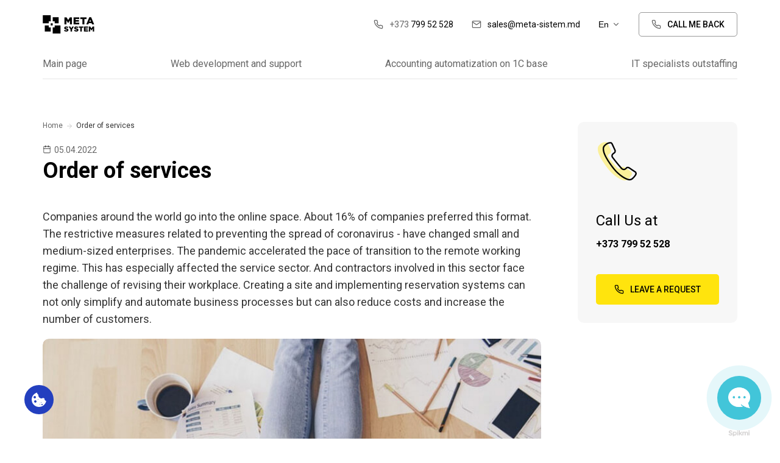

--- FILE ---
content_type: text/html; charset=UTF-8
request_url: https://www.meta-sistem.md/en/web/block/comandarea-serviciilor
body_size: 33111
content:

<!DOCTYPE html>
<html ⚡ lang="en">
<head>
    <meta charset="UTF-8">
    <meta http-equiv="X-UA-Compatible" content="IE=edge">
    <meta name="viewport" content="width=device-width,minimum-scale=1,initial-scale=1">
    <meta name="amp-script-src" content="sha384-GSvFdH-Yn1lDH2P99s72Ly7EkUFrCu3_UsoMZcjCBRHHwR3AciU1mC49kV-YYpNj">
    <meta name="facebook-domain-verification" content="p8wr9t7vvgsehbpqtcapbvyaxjek1l" />
    <meta name="google-site-verification" content="cDZXto2WagCXkDnKudPj_-Ge2fEppmsvKJqUdTJ6Cqw" />
        <title>Order of services</title>
    <link rel="preconnect" href="https://fonts.googleapis.com">
    <link rel="preconnect" href="https://fonts.gstatic.com" crossorigin>

    <link rel="preload" href="https://fonts.gstatic.com/s/roboto/v48/KFO7CnqEu92Fr1ME7kSn66aGLdTylUAMa3GUBGEe.woff2" as="font" crossorigin="anonymous" />
    <link rel="preload" href="https://fonts.gstatic.com/s/roboto/v48/KFO7CnqEu92Fr1ME7kSn66aGLdTylUAMa3iUBGEe.woff2" as="font" crossorigin="anonymous" />
    <link rel="preload" href="https://fonts.gstatic.com/s/roboto/v48/KFO7CnqEu92Fr1ME7kSn66aGLdTylUAMa3CUBGEe.woff2" as="font" crossorigin="anonymous" />
    <link rel="preload" href="https://fonts.gstatic.com/s/roboto/v48/KFO7CnqEu92Fr1ME7kSn66aGLdTylUAMa3-UBGEe.woff2" as="font" crossorigin="anonymous" />
    <link rel="preload" href="https://fonts.gstatic.com/s/roboto/v48/KFO7CnqEu92Fr1ME7kSn66aGLdTylUAMawCUBGEe.woff2" as="font" crossorigin="anonymous" />

    <link href="https://fonts.googleapis.com/css2?family=Roboto:ital,wght@0,100..900;1,100..900&display=swap" rel="stylesheet" type="text/css">
    <link rel="apple-touch-icon" sizes="180x180" href="/apple-touch-icon.png">
    <link rel="icon" type="image/png" sizes="32x32" href="/favicon-32x32.png">
    <link rel="icon" type="image/png" sizes="16x16" href="/favicon-16x16.png">


    <link rel="manifest" href="/site.webmanifest">
    <link rel="mask-icon" href="/safari-pinned-tab.svg" color="#000000">
    <meta name="msapplication-TileColor" content="#2d89ef">
    <meta name="theme-color" content="#ffffff">
            <!-- Google Tag Manager -->
        <script>(function(w,d,s,l,i){w[l]=w[l]||[];w[l].push({'gtm.start':
                    new Date().getTime(),event:'gtm.js'});var f=d.getElementsByTagName(s)[0],
                j=d.createElement(s),dl=l!='dataLayer'?'&l='+l:'';j.async=true;j.src=
                'https://www.googletagmanager.com/gtm.js?id='+i+dl;f.parentNode.insertBefore(j,f);
            })(window,document,'script','dataLayer','GTM-MLDVSTJ8');</script>
        <!-- End Google Tag Manager -->
                    <!-- Google tag (gtag.js) -->
            <script async src="https://www.googletagmanager.com/gtag/js?id=G-9TK4QDEGGL"></script>
            <script>
                window.dataLayer = window.dataLayer || [];
                function gtag(){dataLayer.push(arguments);}
                gtag('js', new Date());
                                    gtag('config', 'G-9TK4QDEGGL');
                                    gtag('config', 'AW-17026613355');
                                    gtag('config', 'G-19FZ04DPR9');
                
                // ===== Enhanced Conversions: early push before amp =====
                (function () {
                    const FORM_SELECTOR = 'form[name="form_submit_1"], form[name="form_submit_2"]';
                    const states = new WeakMap(); // the state of the form between the click and the result

                    function getState(form) {
                        if (!states.has(form))
                            states.set(form, { pending: false, sentSuccess: false, sentError: false, userData: null });
                        return states.get(form);
                    }

                    function resetState(form) {
                        states.set(form, { pending: false, sentSuccess: false, sentError: false, userData: null });
                    }

                    function normEmail(v) { return (v || '').trim().toLowerCase(); }
                    function normPhone(v) { return (v || '').replace(/[^\d+]/g, ''); }

                    function val(form, name) {
                        const el = form.querySelector(`input[name="${name}"]`);
                        return el && el.value ? el.value.trim() : '';
                    }

                    function readUserData(form) {
                        return {
                            email: normEmail(val(form, 'SubscribeForm[email]')),
                            phone_number: normPhone(val(form, 'SubscribeForm[phone]'))
                        };
                    }

                    function pushECD(userData) {
                        window.dataLayer = window.dataLayer || [];
                        window.dataLayer.push({
                            event: 'enhanced_conversion_data',
                            enhanced_conversion_data: {
                                email: userData.email || '',
                                phone_number: userData.phone_number || ''
                            }
                        });
                    }

                    function pushResult(eventName, form, extra) {
                        const st = getState(form);
                        if (eventName === 'lead_submit_success') {
                            if (st.sentSuccess) return;
                            st.sentSuccess = true;
                        } else if (eventName === 'lead_submit_error') {
                            if (st.sentError) return;
                            st.sentError = true;
                        }
                        window.dataLayer = window.dataLayer || [];
                        window.dataLayer.push(Object.assign({
                            event: eventName,
                            form_name: form.getAttribute('name') || '',
                            form_id: form.id || ''
                        }, extra || {}));
                    }

                    function bindForm(form) {
                        if (!form || form.dataset.ecBound === '1') return;
                        form.dataset.ecBound = '1';

                        // New cycle: save the entered data, but don't push anything
                        function armPending() {
                            const st = getState(form);
                            st.pending = true;
                            st.sentSuccess = false;
                            st.sentError = false;
                            st.userData = readUserData(form);
                        }

                        // On click or submit (via Enter)
                        form.querySelectorAll('button[type="submit"], input[type="submit"]').forEach(btn => {
                            btn.addEventListener('click', armPending, { capture: true });
                        });
                        form.addEventListener('submit', function () {
                            const st = getState(form);
                            if (!st.pending) armPending();
                        }, { capture: true });
                    }

                    function bindExisting() {
                        document.querySelectorAll(FORM_SELECTOR).forEach(bindForm);
                    }

                    // We observe changes in form classes (AMP sets amp-form-submit-success/error)
                    function watchForms() {
                        const mo = new MutationObserver(muts => {
                            muts.forEach(m => {
                                if (!(m.target instanceof Element)) return;
                                const form = m.target.matches(FORM_SELECTOR) ? m.target : null;
                                if (!form) return;

                                const st = getState(form);

                                if (form.classList.contains('amp-form-submit-success') && st.pending && !st.sentSuccess) {
                                    pushECD(st.userData || readUserData(form));
                                    //pushResult('lead_submit_success', form, st.userData || readUserData(form));
                                    st.pending = false;
                                }
                                else if (form.classList.contains('amp-form-submit-error') && st.pending && !st.sentError) {
                                    //pushResult('lead_submit_error', form);
                                    st.pending = false;
                                }
                            });
                        });

                        document.querySelectorAll(FORM_SELECTOR).forEach(form => {
                            mo.observe(form, { attributes: true, attributeFilter: ['class'] });
                        });

                        // Watch new forms (for example, when modals are opened)
                        const moRoot = new MutationObserver(() => {
                            document.querySelectorAll(FORM_SELECTOR).forEach(form => {
                                mo.observe(form, { attributes: true, attributeFilter: ['class'] });
                            });
                        });
                        moRoot.observe(document.documentElement, { childList: true, subtree: true });
                    }

                    // start
                    if (document.readyState === 'loading') {
                        document.addEventListener('DOMContentLoaded', function () {
                            bindExisting();
                            watchForms();
                        });
                    } else {
                        bindExisting();
                        watchForms();
                    }

                    // rebinding in case of delayed AMP initialization
                    setTimeout(bindExisting, 500);
                    setTimeout(bindExisting, 1500);
                })();

            </script>
            
    <meta name="description" content="We develop websites and web applications: UX/UI, frontend, integrations with 1C and payment systems. Helping businesses grow in Moldova. Contact us for a consultation.">
<meta name="keywords" content="website development, web applications, UX/UI design, 1C integrations, website maintenance">
<meta property="og:title" content="Order of services">
<meta property="og:url" content="https://meta-sistem.md/en/web/block/comandarea-serviciilor">
<meta property="og:image" content="https://meta-sistem.md/img/og-image.png">
<meta property="og:type" content="website">
<meta property="og:description" content="We develop websites and web applications: UX/UI, frontend, integrations with 1C and payment systems. Helping businesses grow in Moldova. Contact us for a consultation.">
<meta name="csrf-param" content="_csrf-frontend">
<meta name="csrf-token" content="csEuEmJwH2yUXD9gug-w0L2eFHDdYqcAAKQLcadjLUsQlH93KRN4I-wqSw7Nf8KT-cRcH60Wynp3w1wezQxffA==">

<link href="https://meta-sistem.md/en/web/block/comandarea-serviciilor" rel="canonical">
<link href="https://meta-sistem.md/ru/web/block/order-of-services" rel="alternate" hreflang="ru">
<link href="https://meta-sistem.md/en/web/block/order-of-services" rel="alternate" hreflang="en">
<link href="https://meta-sistem.md/ro/web/block/order-of-services" rel="alternate" hreflang="ro">
<style amp-custom>html{scroll-behavior:smooth}body{font-family:"Roboto",sans-serif;line-height:1.6}*,*::before,*::after{box-sizing:border-box}button{cursor:pointer}h1,h2,h3,h4,h5{margin-top:0;line-height:1.2}h1{font-size:1.17em}.page{overflow:hidden}.page_white{overflow:visible}.container{margin:0 auto;padding:0 15px}.row{margin:0 -15px;display:flex;flex-wrap:wrap}.row_align-center{align-items:center}.column{width:100%;padding:0 15px}button:focus{outline:none}a:focus{outline:none}.visually-hidden,.visually-hidden-focusable:not(:focus):not(:focus-within){position:absolute;width:1px;height:1px;padding:0;margin:-1px;overflow:hidden;clip:rect(0, 0, 0, 0);white-space:nowrap;border:0}@keyframes spinner-border{100%{transform:rotate(360deg)}}.spinner-border{display:inline-block;width:1em;height:1em;vertical-align:middle;border-radius:50%;animation:.75s linear infinite spinner-border;border-width:2px;border:2px solid currentcolor;border-right-color:rgba(0,0,0,0)}.btn{position:relative;border:0;border-radius:5px;background:#ffe40d;color:#000;font-family:"Roboto",sans-serif;font-size:14px;font-weight:500;text-transform:uppercase;text-decoration:none;transition:background .2s ease,border-color .2s ease,color .2s ease;line-height:1.2;padding:5px 26px;min-height:50px;display:inline-flex;align-items:center;justify-content:center;gap:8px}.btn div[submitting]{position:absolute;z-index:1;top:0;left:0;width:100%;height:100%;background:#ffe40d;color:#000;align-items:center;justify-content:center}.btn svg{flex-shrink:0}form.amp-form-submitting .btn [submitting]{display:flex}.btn:hover{background:#fc3}.btn_icon .feather{width:16px;height:16px;margin-right:10px;flex-shrink:0}.btn_secondary{background:rgba(0,0,0,0);border:1px solid #ddd}.btn_secondary:hover{border-color:rgba(0,0,0,0)}.arrow-link{font-size:14px;font-family:"Roboto",sans-serif;font-weight:500;line-height:1.2;padding:0;border:0;background:rgba(0,0,0,0);text-transform:uppercase;text-decoration:none;color:#404ae8;transition:color .2s ease;display:inline-flex;align-items:center}.arrow-link .feather{width:18px;height:18px;margin-left:8px;transition:transform .2s ease}.arrow-link:hover .feather{transform:translateX(2px)}.arrow-link_shift-bottom:hover .feather{transform:translateY(2px)}.arrow-link.active .feather{transform:rotate(180deg)}.arrow-link.active:hover .feather{transform:rotate(180deg) translateY(2px)}.leading{font-size:20px;color:#000}.more-spacer{margin-top:20px}.copy-text{z-index:-1;top:0;left:0;opacity:0;max-width:100%;position:absolute}@media(min-width: 768px){.container{margin:0 auto;max-width:750px}h1,h2,h3,h4,h5{margin-bottom:25px}h1,h2{font-size:30px}.column_sm_2{width:50%}.column_sm_3{width:33.3333%}.column_sm_4{width:25%}.column_sm_8{width:66.6666%}}@media(min-width: 992px){.container{max-width:960px}.column_md_1{width:100%}.column_md_2{width:50%}.column_md_4{width:25%}.column_md_4_3{width:75%}.column_md_4_1{width:25%}h1,h2{font-size:36px}}@media(min-width: 1200px){.container{max-width:1170px}.leading{font-size:24px;margin-bottom:40px}.more-spacer{margin-top:30px}}@media(min-width: 1400px){.container{max-width:1200px}}@media all and (-ms-high-contrast: none),(-ms-high-contrast: active){.btn{height:50px}}.section{padding-block:40px}@media(min-width: 768px){.section{padding-block:70px}}.section._pt-0{padding-block-start:0}.sectionBg{background-color:#f7f7f7}.whiteSectionBg{background-color:#fff}.fade{-webkit-transition:opacity .15s linear;transition:opacity .15s linear}@media(prefers-reduced-motion: reduce){.fade{-webkit-transition:none;transition:none}}.fade:not(.show){opacity:0}.modal-open{overflow:hidden}.modal-open .modal{overflow-x:hidden;overflow-y:auto}.modal{position:fixed;top:0;left:0;z-index:1050;display:none;width:100%;height:100%;overflow:hidden;outline:0}.modal-dialog{position:relative;width:auto;margin:.5rem;pointer-events:none}.modal.fade .modal-dialog{-webkit-transition:-webkit-transform .3s ease-out;transition:-webkit-transform .3s ease-out;transition:transform .3s ease-out;transition:transform .3s ease-out,-webkit-transform .3s ease-out;-webkit-transform:translate(0, -50px);transform:translate(0, -50px)}@media(prefers-reduced-motion: reduce){.modal.fade .modal-dialog{-webkit-transition:none;transition:none}}.modal.show .modal-dialog{-webkit-transform:none;transform:none}.modal.modal-static .modal-dialog{-webkit-transform:scale(1.02);transform:scale(1.02)}.modal-dialog-scrollable{display:-webkit-box;display:-ms-flexbox;display:flex;max-height:calc(100% - 1rem)}.modal-dialog-scrollable .modal-content{max-height:calc(100vh - 1rem);overflow:hidden}.modal-dialog-scrollable .modal-header,.modal-dialog-scrollable .modal-footer{-ms-flex-negative:0;flex-shrink:0}.modal-dialog-scrollable .modal-body{overflow-y:auto}.modal-dialog-centered{display:-webkit-box;display:-ms-flexbox;display:flex;-webkit-box-align:center;-ms-flex-align:center;align-items:center;min-height:calc(100% - 1rem)}.modal-dialog-centered::before{display:block;height:calc(100vh - 1rem);height:-webkit-min-content;height:-moz-min-content;height:min-content;content:""}.modal-dialog-centered.modal-dialog-scrollable{-webkit-box-orient:vertical;-webkit-box-direction:normal;-ms-flex-direction:column;flex-direction:column;-webkit-box-pack:center;-ms-flex-pack:center;justify-content:center;height:100%}.modal-dialog-centered.modal-dialog-scrollable .modal-content{max-height:none}.modal-dialog-centered.modal-dialog-scrollable::before{content:none}.modal-content{padding:20px;position:relative;display:-webkit-box;display:-ms-flexbox;display:flex;-webkit-box-orient:vertical;-webkit-box-direction:normal;-ms-flex-direction:column;flex-direction:column;width:100%;pointer-events:auto;background-color:#fff;background-clip:padding-box;border-radius:10px;outline:0}.modal-backdrop{position:fixed;top:0;left:0;z-index:1040;width:100vw;height:100vh;background-color:#000}.modal-backdrop.fade{opacity:0}.modal-backdrop.show{opacity:.5}.modal-header{display:-webkit-box;display:-ms-flexbox;display:flex;-webkit-box-align:start;-ms-flex-align:start;align-items:flex-start;-webkit-box-pack:justify;-ms-flex-pack:justify;justify-content:space-between;margin-bottom:20px;padding-right:40px}.custom-modal .close{position:absolute;z-index:1;cursor:pointer;top:0;right:0;padding:10px;margin:10px;width:40px;height:40px;background:rgba(0,0,0,0);border:0;opacity:.4;display:flex;align-items:center;justify-content:center}.custom-modal .close .feather{width:18px;height:18px}.modal-title{margin:0;line-height:1.2;font-size:18px;color:#000;font-weight:400}.modal-body{position:relative;-webkit-box-flex:1;-ms-flex:1 1 auto;flex:1 1 auto}.modal-footer{display:-webkit-box;display:-ms-flexbox;display:flex;-ms-flex-wrap:wrap;flex-wrap:wrap;-webkit-box-align:center;-ms-flex-align:center;align-items:center;-webkit-box-pack:end;-ms-flex-pack:end;justify-content:flex-end;border-top:1px solid #dee2e6}.modal-footer>*{margin:.25rem}.modal-scrollbar-measure{position:absolute;top:-9999px;width:50px;height:50px;overflow:scroll}.custom-modal{background:rgba(0,0,0,.6);display:block;width:100%;height:100%}.custom-modal>div{position:relative;width:auto;margin:.5rem;pointer-events:none;display:-ms-flexbox;display:flex;-ms-flex-align:center;align-items:center;min-height:calc(100% - 1rem)}.modal-switch-btn{width:40px;height:40px;color:#1379c9;padding:0;border:0;position:absolute;top:50%;margin-top:-20px;z-index:1;background:rgba(0,0,0,0);display:flex;align-items:center;justify-content:center}.modal-switch-btn .feather{width:18px;height:18px}.modal-switch-btn_prev{left:-35px}.modal-switch-btn_next{right:-35px}.custom-modal_switch .modal-content{padding:20px 30px}.modal-header__link{font-size:12px;color:#1379c9;display:inline-flex;align-self:center;text-decoration:none}.modal-header__link .feather{width:14px;height:14px;margin-right:5px}.modal__slider .amp-carousel-slide{padding:0}.modal__slider .amp-carousel-slide:last-of-type{margin-right:0}.modal__slider amp-carousel[type=carousel] .amp-carousel-slide{width:100%}.custom-modal.open{display:inline-flex;position:fixed;z-index:1000;top:0;left:0;bottom:0;right:0;overflow-y:auto;overflow-x:hidden}.modal-msg{padding:10px 15px;border-radius:10px;margin:10px 0}.modal-msg_success{background:#d9f2e3;color:#27ae60}.modal-msg_error{background:#fce8e8;color:#eb5757}.modal-consultation_success .modal-header{padding:20px;margin:-20px -20px 20px -20px;background:#f7f7f7;border-radius:10px 10px 0 0;display:block}.modal-consultation_success .modal-title{margin-bottom:20px;padding-right:30px}.modal-header__subtitle{font-size:16px;line-height:1.5;color:rgba(0,0,0,.6);margin-bottom:20px}.modal-header__social{list-style:none;padding:0;margin:0;display:flex;align-items:center}.modal-header__social__item{margin-right:30px}.modal-header__social__item:last-child{margin-right:0}.modal-header__social__link{color:#000;display:inline-flex;align-items:center;justify-content:center}.modal-header__social__link:hover{color:#1379c9}.custom-modal>div::before{display:block;height:calc(100vh - 1rem);height:-webkit-min-content;height:-moz-min-content;height:min-content;content:""}.custom-modal .modal-dialog{margin:auto}.copy-link{text-align:center;padding:15px;border-radius:4px;background:#f7f7f7;font-size:14px;line-height:1.5;color:rgba(0,0,0,.8)}.copy-link__title{font-weight:500;user-select:none}.copy-link__value{display:inline-block;padding:2px 8px;background:#fff;border-radius:4px;margin:4px;vertical-align:middle;word-break:break-all}.custom-modal_wide .modal-dialog{width:100%}@media(min-width: 375px){.custom-modal_switch .modal-content{padding:20px 40px}.modal-switch-btn_prev{left:-40px}.modal-switch-btn_next{right:-40px}.modal-title{font-size:24px}.modal-header__subtitle{font-size:18px}}@media(min-width: 576px){.modal-content{padding:30px}.custom-modal_switch .modal-content{padding:30px 50px}.modal-dialog{max-width:375px;margin:1.75rem auto}.custom-modal_wide .modal-dialog{max-width:600px}.modal-dialog-scrollable{max-height:calc(100% - 3.5rem)}.modal-dialog-scrollable .modal-content{max-height:calc(100vh - 3.5rem)}.modal-dialog-centered{min-height:calc(100% - 3.5rem)}.modal-dialog-centered::before{height:calc(100vh - 3.5rem);height:-webkit-min-content;height:-moz-min-content;height:min-content}.modal-sm{max-width:300px}.modal-consultation_success .modal-header{padding:30px;margin:-30px -30px 30px -30px}.modal-header__subtitle{margin-bottom:20px}.custom-modal>div{max-width:375px;margin:1.75rem auto;min-height:calc(100% - 3.5rem)}.custom-modal_wide>div{max-width:600px}.custom-modal>div::before{height:calc(100vh - 3.5rem);height:-webkit-min-content;height:-moz-min-content;height:min-content}}@media(min-width: 992px){.modal-lg,.modal-xl{max-width:800px}}@media(min-width: 1200px){.modal-xl{max-width:1140px}}.header{position:relative;z-index:600}.header__menu__inner{padding:15px 0;display:flex;align-items:center}.page_index .header__menu__inner{border-bottom:1px solid hsla(0,0%,100%,.1)}.header__menu__logo{text-decoration:none;display:flex;align-items:center;flex-shrink:1;margin-right:30px}.header__menu__logo-main{display:block;flex-shrink:0;text-decoration:none}.header__menu__logo__img{display:block}.header__menu__logo__desc{font-size:12px;color:#fff;margin-left:15px;line-height:1.2;max-width:120px;text-decoration:none}.page_white .header__menu__logo__desc{color:#000}.header__menu__wrapper{display:none;position:fixed;z-index:1000;top:0;left:auto;right:0;bottom:0;background:#233fbf;padding:30px;width:100%;max-width:375px;box-shadow:0 0 120px rgba(0,0,0,.6)}.header__menu__wrapper .footer__social{margin:0;justify-content:center}@media(min-width: 992px){.header__menu__wrapper ._showMob{display:none}}@media(max-width: 991px){.header__menu__wrapper ._hideMob{display:none}}html:has(body.menu-open),body.menu-open{overflow:hidden}.menu-open .header__menu__wrapper{display:block}.header__toggle-menu-btn{width:30px;height:30px;margin-left:auto;padding:0;border:0;border-radius:10px;background:rgba(0,0,0,0);color:#fff;display:flex;align-items:center;justify-content:center;flex-shrink:0}.page_white .header__toggle-menu-btn{color:#1379c9}.header__toggle-menu-btn .feather{width:18px;height:18px}.header__menu__wrapper__close-btn{position:absolute;top:15px;right:15px;padding:0;border:0;background:rgba(0,0,0,0);width:30px;height:30px;color:#fff;display:flex;align-items:center;justify-content:center}.header__menu__wrapper__close-btn .feather{width:18px;height:18px}.header__menu__list{list-style:none;padding:0;margin:0}.header__menu__list__link{color:#fff;text-decoration:none;font-size:14px;display:inline-flex;align-items:center}.header__menu__list__link._active{color:hsla(0,0%,100%,.6)}.header__menu__list__link .feather{width:16px;height:16px;margin-right:10px;opacity:.6;transition:opacity .2s ease}.header__menu__list__link:hover .feather{opacity:1}.header__menu__list__link__transparent{opacity:.6;margin-right:.2em}.header__menu__list__item{padding:5px 0;margin-bottom:5px}.header__menu__list__link_callback{width:100%;min-height:40px;border:1px solid hsla(0,0%,100%,.4);border-radius:5px;text-transform:uppercase;background:rgba(0,0,0,0);transition:border-color .2s ease;padding:5px 20px;font-family:"Roboto",sans-serif;font-weight:500;font-size:14px;justify-content:center}.header__menu__list__link_callback:hover{border-color:#fff}.dropdown{position:relative}.dropdown__trigger{color:#fff;font-size:14px;padding:0;border:0;background:rgba(0,0,0,0);min-height:22px;text-decoration:none;display:inline-flex;align-items:center}.dropdown__trigger:focus{outline:none}.dropdown__trigger .feather{width:14px;height:14px;margin-left:5px;opacity:.6;transition:opacity .2s ease}.dropdown__trigger:hover .feather{opacity:1}.dropdown__menu{display:none;position:absolute;top:100%;left:0}.dropdown__list{list-style:none;padding:5px 0;background:#fff;box-shadow:0 5px 20px rgba(0,0,0,.15);border-radius:10px;overflow:hidden}.dropdown_open .dropdown__menu{display:block}.dropdown__link{display:block;font-size:14px;text-decoration:none;color:#000;padding:5px 15px;transition:background .2s ease,color .2s ease}.header__menu__nav{display:none;overflow-x:auto;margin:0 -15px;-ms-overflow-style:none;scrollbar-width:none}@media(min-width: 992px){.header__menu__nav{display:block}}.header__menu__nav::-webkit-scrollbar{display:none}.header__menu__nav__list{list-style:none;padding:0;margin:0;display:flex}.header__menu__nav__item{padding:0 15px;border-bottom:1px solid hsla(0,0%,100%,.1)}.page_white .header__menu__nav__item{border-color:rgba(0,0,0,.1)}.header__menu__nav__link{display:block;padding:15px 0;color:hsla(0,0%,100%,.6);line-height:1.2;text-decoration:none;font-size:14px;white-space:nowrap;border-bottom:1px solid rgba(0,0,0,0);margin-bottom:-1px;transition:color .2s ease}.header__menu__nav__item.active .header__menu__nav__link{color:#fff;border-bottom-color:#fff}.header__menu__nav__sep{display:block}.page_white .hero{background:#fff}.page_white .header__menu__nav__link{color:rgba(0,0,0,.6)}.page_white .header__menu__nav__item.active .header__menu__nav__link{color:#1379c9;border-bottom-color:#1379c9}@media(min-width: 768px){.header__menu__logo__desc{max-width:none}.header__menu__wrapper{padding:15px 30px}.header__menu__nav{overflow-x:visible;margin:0;border-bottom:1px solid hsla(0,0%,100%,.1)}.page_white .header__menu__nav{border-color:rgba(0,0,0,.1)}.header__menu__nav__list{justify-content:space-between}.header__menu__nav__item{padding:0;border-bottom:0}}@media(min-width: 992px){.header__toggle-menu-btn{display:none}.header__menu__wrapper{display:block;position:static;background:rgba(0,0,0,0);padding:0;box-shadow:none;margin-left:auto;max-width:none;width:auto}.header__menu__list{display:flex;align-items:center}.header__menu__list__item{padding:0;margin-left:20px;margin-bottom:0;display:flex;align-items:center}.header__menu__list__link{white-space:nowrap}.header__menu__wrapper__close-btn{display:none}.dropdown{display:flex;align-items:center}.page_white .header__menu__logo__desc,.page_white .header__menu__list__link{color:#000}.page_white .header__menu__list__link_callback{border-color:rgba(0,0,0,.4)}.page_white .header__menu__list__link_callback:hover{border-color:#000}.page_white .dropdown__trigger{color:#000}}@media(min-width: 1200px){.header__menu__inner{padding:20px 0}.header__menu__list__item{margin-left:30px}.header__menu__nav__sep{display:none}.header__menu__nav__link{font-size:16px}.header__menu__nav__link:hover{color:#fff}.page_white .header__menu__nav__link:hover{color:#1379c9}.dropdown__link:hover{background:#f7f7f7;color:#1379c9}}@media all and (-ms-high-contrast: none),(-ms-high-contrast: active){.header__menu__list__link_callback{height:40px}}.hero{position:relative;background:#233fbf linear-gradient(to bottom, rgba(255, 255, 255, 0.1) 0%, transparent 100%);overflow:hidden;margin-top:-123px;padding-top:123px}.page_index .hero{overflow:visible}.hero__text{color:hsla(0,0%,100%,.6)}.hero__text .leading{color:#fff}.hero__title{color:#fff;margin-bottom:15px}.hero__inner{padding:40px 0;display:flex;align-items:center}.hero__content{position:relative;z-index:1;flex:1;flex-shrink:0}.hero__content .btn{margin-top:24px}.hero__actions{display:flex;flex-direction:column;gap:24px;margin-block-start:40px}.hero__actions .btn{margin-top:0}@media(min-width: 576px){.hero__actions{flex-direction:row;align-items:center}}@media(min-width: 768px){.hero__actions{flex-direction:column;align-items:flex-start}}@media(min-width: 1200px){.hero__actions{flex-direction:row;align-items:center}}.hero__gr{position:relative;display:flex;align-items:center;gap:16px;margin-inline:auto}.hero__gr>svg{flex-shrink:0}@media(min-width: 576px){.hero__gr{margin-inline:0}}.hero__gr__body{display:grid;grid-template-columns:100%;gap:2px}.hero__gr__rating{display:flex;align-items:center;gap:8px;font-size:14px;font-weight:700;line-height:1;color:#fac53d}.hero__gr__title{font-size:14px;font-weight:700;line-height:1;color:#fff}.hero__gr__link{font-size:14px;line-height:1.2;color:hsla(0,0%,100%,.6);text-decoration:none;transition:color .2s ease-in-out}.hero__gr__link::after{content:"";position:absolute;top:0;left:0;width:100%;height:100%}@media(hover: hover)and (pointer: fine){.hero__gr__link:hover{color:#fff;text-decoration:none}}.hero__gr__stars{position:relative}.hero__gr__stars svg{display:block}.hero__gr__stars__mask{position:absolute;top:0;left:0;width:calc(var(--_gr-hero-rating)/5*100%);height:100%;background-color:#fac53d;mask:url("/img/gr-stars-mask.svg#gr-stars")}.hero__image{position:relative;flex-shrink:1}.hero__accordion{display:none}.hero__accordion.active{display:block}@keyframes bg-anim-0{100%{transform:translate(-50%, -50%) scale(1.01)}}@keyframes bg-anim-1{100%{transform:translate(-50%, -50%) scale(1.01)}}.hero__image__bg{position:absolute;top:50%;left:50%;transform:translate(-50%, -50%) scale(1);width:150vw;height:150vw;border-radius:50%;background:#1d46c1 linear-gradient(to bottom, rgba(255, 255, 255, 0.1) 0%, transparent 100%);border:1px solid hsla(0,0%,100%,.1);box-shadow:0 0 17.3vw rgba(0,0,0,.2);animation:bg-anim-1 3s ease infinite alternate;will-change:transform}.page_index .hero__image__bg{animation:bg-anim-0 3s ease infinite alternate;will-change:transform}.hero__image__bg__1{position:absolute;top:50%;left:50%;transform:translate(-50%, -50%);width:68.5%;height:68.5%;border-radius:50%;background:#174bbd linear-gradient(to bottom, rgba(255, 255, 255, 0.1) 0%, transparent 100%);border:1px solid hsla(0,0%,100%,.1);box-shadow:0 0 17.3vw rgba(0,0,0,.2);animation:bg-anim-1 3s .5s ease infinite alternate;will-change:transform}.hero__image__bg__2{position:absolute;top:50%;left:50%;transform:translate(-50%, -50%);width:63.25%;height:63.25%;border-radius:50%;background:#0f4ebb linear-gradient(to bottom, rgba(255, 255, 255, 0.1) 0%, transparent 100%);border:1px solid hsla(0,0%,100%,.1);box-shadow:0 0 17.3vw rgba(0,0,0,.2);animation:bg-anim-1 3s 1s ease infinite alternate;will-change:transform}.hero__image__bg__3{position:absolute;top:50%;left:50%;transform:translate(-50%, -50%);width:63.25%;height:63.25%;border-radius:50%;background:#0a57c2 linear-gradient(to bottom, rgba(255, 255, 255, 0.1) 0%, transparent 100%);border:1px solid hsla(0,0%,100%,.1);box-shadow:0 0 17.3vw rgba(0,0,0,.2);animation:bg-anim-1 3s 1.5s ease infinite alternate;will-change:transform}.hero__features{list-style:none;padding:0;margin:20px 0 0;display:flex;flex-wrap:wrap}.page_index .hero__features{flex-wrap:nowrap;margin-bottom:30px}.hero__features__item{position:relative;padding-bottom:20px;color:#fff;font-weight:700;font-size:12px;line-height:1.2;margin-bottom:20px;width:50%;padding-right:10px;transition:color .3s ease}.page_index .hero__features__item{width:33.3333%}.page_index .hero__features__inner{max-width:90px}.hero__features__link{color:#fff;text-decoration:none;transition:color .2s ease}.hero__features__sep{display:block}.hero__features__number{color:hsla(0,0%,100%,.4);margin-bottom:10px}.hero__features__item::after{content:"";display:block;position:absolute;bottom:0;left:0;height:2px;width:70px;background:hsla(0,0%,100%,.4);transition:width .3s ease}.hero__features__item:hover{color:#ffe40d}.hero__features__item:hover .hero__features__link{color:#ffe40d}.hero__features__item:hover::after{background:#ffe40d;width:50%}.hero__image amp-img{display:none;pointer-events:none}.hero__features__item .feather{width:18px;height:18px;color:hsla(0,0%,100%,.4);margin-bottom:10px}.hero__features_ico .hero__features__item{font-size:14px;padding-bottom:0}.hero__features_ico .hero__features__item::after{display:none}.hero__link{margin-top:20px}.hero__link .arrow-link{color:#fff}.hero__header{width:100%}.hero__header img{-o-object-fit:cover;object-fit:cover}.hero__text .arrow-link{color:hsla(0,0%,100%,.6)}.hero__text_main p:last-child{margin-bottom:0}.hero__accordion p:first-child{margin-top:0}@media(min-width: 768px){.hero__inner{display:flex;align-items:stretch}.hero__content{width:50%}.hero__image{width:50%}.hero__image amp-img{display:block;position:absolute;top:50%;left:50%;transform:translate(-50%, -50%)}.page_index .hero__image amp-img{transform:translate(-58%, -46%)}.hero__title{margin-bottom:25px}.hero__features{margin-top:40px}.hero__link{margin-top:40px}.page_index .hero__features{margin-bottom:70px}.hero__features__item{margin-bottom:40px}.hero__features_ico .hero__features__item{width:33.3333%}.page_index .hero__features__item{margin-bottom:0}.hero__accordion{display:block}.hero__text .more-spacer{display:none}}@media(min-width: 992px){.hero{margin-top:-136px;padding-top:136px}.hero__image__bg{width:118.3333vw;height:118.3333vw;max-width:1704px;max-height:1704px}.hero__features__item{font-size:16px}.page_index .hero__features__inner{max-width:120px}.hero__text{width:85%}.hero__text_w100{width:100%}.page_index .hero__text{width:auto}}@media(min-width: 1200px){.hero{margin-top:-131px;padding-top:131px}@keyframes bg-anim-0{100%{transform:translate(-47.5%, -46%) scale(1.01)}}.hero__image__bg{width:1704px;height:1704px}.page_index .hero__image__bg{transform:translate(-47.5%, -46%) scale(1)}.hero__inner{padding:100px 0 160px}.hero__text{width:70%}.hero__text_w100{width:100%}.page_index .hero__text{width:auto}.hero__features__item{font-size:18px}.page_index .hero__features__inner{max-width:135px}.page_index .hero__image amp-img{transform:translate(-53.5%, -40%)}}.hero__btnCenter{text-align:center}.footer{background:#091333 linear-gradient(to bottom, rgba(255, 255, 255, 0.1) 0%, transparent 100%);padding:40px 0}.footer__header__logo{display:block;margin-bottom:10px}.footer__header__list{list-style:none;padding:0;margin:0 0 10px}.footer__header__list__link{color:#fff;transition:color .2s ease;text-decoration:none;display:inline-flex;align-items:center}.footer__header__list__link:hover{color:#1379c9}.footer__header__list__link .feather{width:16px;height:16px;margin-right:10px;flex-shrink:0;opacity:.4;transition:opacity .2s ease}.footer__header__list__link:hover .feather{opacity:1}.footer__header__callback{border:0;border-radius:5px;font-family:"Roboto",sans-serif;background:#ffe40d;color:#000;font-size:14px;font-weight:500;text-transform:uppercase;transition:background .2s ease;min-height:40px;padding:5px 20px;margin-bottom:20px;width:100%;display:inline-flex;align-items:center;justify-content:center}.footer__header__callback:hover{background:#fc3}.footer__header__callback .feather{width:16px;height:16px;margin-right:10px;flex-shrink:0}.footer__copyright__text{color:hsla(0,0%,100%,.4);line-height:1.6;margin-bottom:20px}.footer__copyright__address{color:hsla(0,0%,100%,.4);line-height:1.6;position:relative;padding-left:26px;margin-bottom:20px}.footer__copyright__address .feather-map-pin{width:16px;height:16px;position:absolute;top:4px;left:0}.footer__copyright__copyleft{color:hsla(0,0%,100%,.4);line-height:1.6;margin-bottom:20px}.footer__nav{margin-bottom:20px;line-height:1.6}.footer__nav__title{color:hsla(0,0%,100%,.4)}.footer__nav__list{list-style:none;padding:0;margin:0}.footer__nav__list__item{margin-top:5px}.footer__nav__link{color:hsla(0,0%,100%,.8);text-decoration:none;transition:color .2s ease}.footer__nav__link:hover{color:#1379c9}.footer__social{list-style:none;padding:0;margin:20px 0;display:flex;align-items:center}.footer__social__item{margin-right:24px;display:flex;align-items:center;justify-content:center}.footer__social__item:last-child{margin-right:0}.footer__social__link{color:hsla(0,0%,100%,.4);transition:color .2s ease;text-decoration:none;display:flex;justify-content:center;align-items:center}.footer__social__link:hover{color:hsla(0,0%,100%,.8)}.footer__social__link_left{justify-content:flex-start}@media(min-width: 768px){.footer__header{margin-bottom:20px}.footer__header__list{margin-bottom:0;display:flex;align-items:center}.footer__header__list__item{margin-right:20px}.footer__header__list__item:last-of-type{margin-right:0}.footer__header__callback{margin-bottom:0}.footer__copyright{margin:0 -15px 20px;display:flex}.footer__copyright__text{padding:0 15px;margin-bottom:0;width:33.3333%}.footer__copyright__address{padding:0 15px 0 41px;margin-bottom:0;width:33.3333%}.footer__copyright__address .feather{left:15px}.footer__copyright__copyleft{padding:0 15px;margin-bottom:0;width:33.3333%}.footer__social{margin:40px 0}}@media(min-width: 992px){.footer__header__logo{margin-bottom:0}.footer__copyright{display:block;margin:0}.footer__copyright__text{width:auto;padding:0;margin-bottom:20px;max-width:224px}.footer__copyright__address{padding:0 0 0 26px;margin-bottom:20px;width:auto}.footer__copyright__address .feather{left:0}.footer__copyright__copyleft{width:auto;padding:0}.footer__nav{margin-bottom:0}.footer__nav_md-mb{margin-bottom:45px}.footer__header__callback{width:auto}.footer__social__item{margin-right:20px}}@media(min-width: 1200px){.footer__header{margin-bottom:40px}.footer__header__list__item{margin-right:40px}.footer__copyright__text{margin-bottom:40px}.footer__copyright__address{margin-bottom:40px}.footer__nav__list__item{margin-top:10px}.footer{padding-bottom:100px}.footer__social__item{margin-right:24px}}.footer__bottom>.column:nth-child(1){order:4}@media(min-width: 768px){.footer__bottom>.column:nth-child(1){order:unset}}@media all and (-ms-high-contrast: none),(-ms-high-contrast: active){.footer__header__callback{height:40px}}input:focus{outline:none}.input-wrapper{margin-bottom:20px}.input-wrapper_m-30{margin:30px 0}.input-wrapper_mb-10{margin-bottom:10px}.input-wrapper__inner{position:relative}.input-label{position:absolute;top:0;left:0;z-index:-1;opacity:0}.text-input{width:100%;height:50px;padding:5px 0;border:0;border-radius:0;border-bottom:1px solid rgba(0,0,0,.2);font-size:16px;color:#000}.checkbox-input{position:absolute;z-index:-1;top:0;left:0;opacity:0}.checkbox-label{margin:0;display:block;font-weight:400;position:relative;padding-left:33px;color:#000;line-height:1.2}.checkbox-label::before{content:"";display:block;width:18px;height:18px;border-radius:5px;border:1px solid rgba(0,0,0,.2);position:absolute;top:0;left:0;cursor:pointer}.checkbox-label::after{content:"";display:block;width:18px;height:18px;position:absolute;top:0;left:0;background:url("/img/check-w.svg") no-repeat center/16px;opacity:0;cursor:pointer}.checkbox-input:checked+.checkbox-label::before{border-color:rgba(0,0,0,0);background:#233fbf}.checkbox-input:checked+.checkbox-label::after{opacity:1}.checkbox-label a{color:#1379c9}.checkbox-label__desc{font-size:12px;line-height:1.5;color:rgba(0,0,0,.6);margin-top:10px}.modal-consultation .btn{width:100%;margin-bottom:30px}.modal-form-desc{font-size:14px;line-height:1.5;color:#000;margin-bottom:30px}.captcha{font-size:12px;line-height:1.5;color:rgba(0,0,0,.6)}.captcha a{color:rgba(0,0,0,.6);text-decoration:none}.captcha a:hover{color:#000}.toggle-label{position:relative;display:block;margin:0;font-size:16px;line-height:1.26;font-weight:400;padding-right:52px;min-height:20px;cursor:pointer}.toggle-label::before{content:"";width:36px;height:20px;padding:2px;display:block;position:absolute;top:0;right:0;border-radius:10px;background:#ddd;transition:background .2s ease-in-out}.toggle-label::after{content:"";display:block;width:16px;height:16px;border-radius:50%;background:#fff;position:absolute;top:2px;right:2px;transform:translateX(-100%);transition:transform .2s ease-in-out}.checkbox-input:checked+.toggle-label::before{background:#27ae60}.checkbox-input:checked+.toggle-label::after{transform:translateX(0)}.cookies{background:rgba(0,0,0,0);padding:0 15px 15px}.cookies__inner{background:#233fbf;padding:20px;border-radius:10px;max-width:650px;margin:0 auto;box-shadow:0 10px 40px rgba(0,0,0,.2)}.cookies__title{font-size:18px;font-weight:700;line-height:1.2;color:#fff;margin-bottom:5px}.cookies__text{font-size:14px;line-height:1.6;color:hsla(0,0%,100%,.8);margin-bottom:20px}.cookies__link{color:hsla(0,0%,100%,.8);text-decoration:underline}.cookies__link:hover{color:#fff}.cookies__actions{display:flex;align-items:center}.cookies__gtfo{margin-left:auto;font-size:14px;line-height:1.2;color:hsla(0,0%,100%,.8);text-decoration:none}.cookies__gtfo:hover{color:#fff}.cookies__accept{color:#fff}@media(min-width: 768px){.cookies{padding-bottom:60px}.cookies__inner{padding:40px}}.co{position:relative}.co-btn{position:fixed;z-index:500;bottom:15px;left:15px;width:48px;height:48px;border-radius:50%;background:#233fbf;color:#fff;border:0;padding:0;transition:background .2s ease-in-out;display:flex;align-items:center;justify-content:center}.co-btn svg{flex-shrink:0}.co-modal .co-modal__inner{display:block;position:static;height:100%;width:100%;max-width:none;margin:0;min-height:auto;pointer-events:auto;justify-content:flex-end;overflow-y:auto}.co-modal__container{position:relative;width:auto;margin:16px;pointer-events:none;min-height:100%}.co-modal__container::before{display:block;height:100vh;height:-webkit-min-content;height:-moz-min-content;height:min-content;content:""}.co-modal .modal-dialog{width:100%}.co-modal .modal-content{border-radius:0;padding:0}.co__close-btn{border:0;width:48px;height:48px;background:rgba(0,0,0,0);color:#000;opacity:.4;padding:0;position:absolute;top:0;right:0;z-index:1;display:flex;align-items:center;justify-content:center}.co__close-btn .feather{width:18px;height:18px;flex-shrink:0}.co__item{font-size:14px;color:rgba(0,0,0,.8);line-height:1.5;padding:15px;border-bottom:1px solid rgba(0,0,0,.2)}.co__item:last-child{border-bottom:0}.co__header{font-size:24px;font-weight:400;line-height:1.2;margin:0 0 10px;color:#000}.co .toggle-label{font-size:18px;line-height:1.2;color:#000}.co .input-wrapper{margin-bottom:10px}.co__footer{position:sticky;bottom:0;z-index:1;width:100%;max-width:375px;background:#fff;display:flex;padding:15px;box-shadow:0 0 40px rgba(0,0,0,.1)}.co__footer .btn{flex:1;padding:4px 15px}.co__footer .btn_secondary{margin-right:16px}.co__link{color:#1379c9;text-decoration:none}.co p{margin:0 0 10px}.co p:last-child{margin-bottom:0}@media(min-width: 375px){.co-modal__container{margin:24px}.co__item{padding:30px}.co__footer{padding:24px 30px}.co__footer .btn{padding:4px 20px}}@media(min-width: 576px){.co{min-height:100%;display:flex;flex-direction:column}.co-btn{bottom:40px;left:40px}.co-modal .modal-dialog-centered{min-height:100%;margin:0;align-items:stretch}.co__footer{box-shadow:none;margin-top:auto}.co-modal__container{max-width:375px;margin:0 0 0 auto;min-height:100%;height:100%}.co-modal__container::before{height:100vh;height:-webkit-min-content;height:-moz-min-content;height:min-content}}@media(hover: hover)and (pointer: fine){.co-btn:hover{background:#0a57c2}}.page-content{padding:40px 0}.page-content:has(+.pageReviews){padding-block-end:0}@media(min-width: 768px){.page-content{padding:40px 0 60px}}@media(min-width: 1200px){.page-content{padding:70px 0 120px;font-size:18px}.page-content__inner{padding-right:30px}}.breadcrumbs{margin-bottom:25px}.breadcrumbs__list{list-style:none;padding:0;margin:0;display:flex;flex-wrap:wrap}.breadcrumbs__item{display:flex;align-items:center}.breadcrumbs__item .feather{width:10px;height:10px;margin:0 5px;color:#000;opacity:.2;user-select:none;flex-shrink:0}.breadcrumbs__link{font-size:10px;line-height:1.1;color:rgba(0,0,0,.6);text-decoration:none}.breadcrumbs__item_last .breadcrumbs__link{color:rgba(0,0,0,.8)}@media(min-width: 768px){.breadcrumbs__link{font-size:12px}.breadcrumbs__item .feather{width:12px;height:12px}}.article{color:rgba(0,0,0,.8);line-height:1.6}.article img{border-radius:10px;max-width:100%;height:auto}.article__date{margin-bottom:5px;font-size:14px;line-height:1.2;color:rgba(0,0,0,.6);display:flex;align-items:center}.article__date .feather{margin-top:-2px;width:14px;height:14px;margin-right:5px}.article__title{color:#000}.article h2,.article h3,.article h4{margin-top:50px;color:#000}.article h3{margin-bottom:20px}.article h4{margin-bottom:10px}.article__list{list-style:none;padding:0;margin:1.5em 0}.article__list li{margin-bottom:10px;display:flex}.article__list li::before{content:"";display:block;width:8px;height:8px;border-radius:50%;background:#233fbf;flex-shrink:0;margin-right:15px;margin-top:.5em}.article amp-img{border-radius:10px}.article .carousel-preview button amp-img{border-radius:5px}.article a{color:#1379c9;text-decoration:none}.article a:hover{text-decoration:underline}.article strong{color:#000}.article__list_4{margin:0 -10px;display:flex;flex-wrap:wrap}.article__list_4 li{width:50%;padding:0 10px;margin-bottom:20px}.table-responsive{overflow-x:auto;-webkit-overflow-scrolling:touch}@media(min-width: 768px){.article h3{font-size:28px}.article h4{font-size:24px}.article__list_3{margin:0 -10px;display:flex;flex-wrap:wrap}.article__list_3 li{width:33.3333%;padding:0 10px;margin-bottom:20px}.article__list_4 li{width:25%}}@media(min-width: 1200px){.article{font-size:18px}}.callback-container{position:relative}.callback{padding:30px;border-radius:10px;background:#f7f7f7;position:-webkit-sticky;position:sticky;top:40px;text-align:center}.callback amp-img{margin-bottom:40px}.callback__title{font-size:24px;color:#000;line-height:1.2;margin-bottom:10px}.callback__link{font-size:16px;font-weight:700;line-height:1.2;margin-bottom:40px;display:inline-block;color:#000;text-decoration:none}@media(min-width: 992px){.callback{text-align:left}.callback .btn{width:100%}}@media(min-width: 1200px){.callback{top:70px}}.social-share{margin-top:40px;border-top:1px solid rgba(0,0,0,.1);padding-top:25px;margin-bottom:40px}.social-share amp-social-share{background:rgba(0,0,0,0);background-image:none;display:inline-flex;transition:color .2s ease;align-items:center;color:#000;font-size:18px;line-height:1.2}.social-share amp-social-share:focus{outline:none}.social-share amp-social-share:hover{color:#1379c9}.social-share amp-social-share .feather{width:24px;height:24px;margin-right:10px;flex-shrink:0}@media(min-width: 992px){.social-share{margin-bottom:0}}@media(min-width: 1200px){.social-share{margin-top:70px}}amp-accordion{margin-bottom:40px}amp-accordion h2[class$=accordion-header]{padding:0;background-color:rgba(0,0,0,0);margin:0;border:0}amp-accordion h2[class$=accordion-header]:focus{outline:none}amp-accordion section{padding:20px;border-bottom:2px solid #f7f7f7}amp-accordion section[expanded]{background:#f7f7f7}amp-accordion div[class$=accordion-content]{margin-top:10px;font-size:14px;line-height:1.6;color:rgba(0,0,0,.8)}amp-accordion div[class$=accordion-content] p:last-child{margin-bottom:0}amp-accordion div[class$=accordion-content] ol li,amp-accordion div[class$=accordion-content] ul li{margin-bottom:1em}amp-accordion div[class$=accordion-content] ol li:last-child,amp-accordion div[class$=accordion-content] ul li:last-child{margin-bottom:0}.accordion__header{display:flex}.accordion__title{font-size:18px;line-height:1.2;font-weight:400;color:#000;margin-right:auto}.accordion__header .feather{width:18px;height:18px;margin-left:15px;flex-shrink:0;opacity:.2;color:#000;transition:transform .2s ease}amp-accordion h2[aria-expanded=true] .feather{transform:rotate(90deg)}@media(min-width: 768px){amp-accordion section{padding:40px 30px}amp-accordion div[class$=accordion-content]{margin-top:20px;font-size:16px}.accordion__title{font-size:24px}.accordion__header .feather{width:24px;height:24px;margin-left:30px}}amp-carousel div[class$=carousel-content]{height:100%}amp-carousel div[class$=carousel-scroll][horizontal=true]{height:100%}amp-carousel div[class$=carousel-scroll]{-ms-overflow-style:none;scrollbar-width:none}amp-carousel div[class$=carousel-scroll]::-webkit-scrollbar{display:none}.amp-carousel-slide{padding:20px 0 20px 15px;margin-left:0;user-select:none;height:100%}amp-carousel[type=carousel] .amp-carousel-slide{width:83.3333333333%}.amp-carousel-slide:last-of-type{margin-right:15px}.carousel-preview{margin-top:10px;display:flex}.carousel-preview button{padding:0;border:0;background:rgba(0,0,0,0);margin-right:10px;border-radius:5px;box-shadow:0 2px 6px rgba(0,0,0,.2);overflow:hidden}.carousel-preview button:last-of-type{margin-right:0}.carousel-preview button amp-img{display:block}.amp-carousel-button{cursor:pointer;width:48px;height:48px;background-color:#233fbf;color:#fff;border-radius:5px;box-shadow:0 4px 20px rgba(15,22,127,.2);border:0}.amp-carousel-button-next{background-image:url('data:image/svg+xml;charset=utf-8,<svg xmlns="http://www.w3.org/2000/svg" width="24" height="24" viewBox="0 0 24 24" fill="none" stroke="%23fff" stroke-width="2" stroke-linecap="round" stroke-linejoin="round" class="feather feather-chevron-right"><polyline points="9 18 15 12 9 6"></polyline></svg>');background-size:24px 24px}.amp-carousel-button-prev{background-image:url('data:image/svg+xml;charset=utf-8,<svg xmlns="http://www.w3.org/2000/svg" width="24" height="24" viewBox="0 0 24 24" fill="none" stroke="%23fff" stroke-width="2" stroke-linecap="round" stroke-linejoin="round" class="feather feather-chevron-left"><polyline points="15 18 9 12 15 6"></polyline></svg>');background-size:24px 24px}.amp-carousel-button:focus{outline:none;border:0}@media(min-width: 375px){amp-carousel[type=carousel] .amp-carousel-slide{width:76.9230769231%}}@media(min-width: 768px){amp-carousel[type=carousel] .amp-carousel-slide{width:40%}}@media(min-width: 992px){amp-carousel[type=carousel] .amp-carousel-slide{width:28.5714285714%}}@media(min-width: 1200px){amp-carousel[type=carousel] .amp-carousel-slide{width:22.2222222222%}.no-scrollbar div[class$=carousel-scroll][horizontal=true]::-webkit-scrollbar{display:none}.no-scrollbar div[class$=carousel-scroll][horizontal=true]{-ms-overflow-style:none;scrollbar-width:none}}@media(min-width: 1600px){amp-carousel[type=carousel] .amp-carousel-slide{width:18.1818181818%}}.featured{margin:-20px 0 20px}.featured__item{white-space:normal}.featured__image{position:relative;display:block;width:100%;padding-top:56.25%;margin-bottom:10px}.featured__image amp-img{border-radius:10px}.featured__date{font-size:14px;line-height:1.2;color:rgba(0,0,0,.6);margin-bottom:5px;display:inline-flex;align-items:center}.featured__date .feather{width:14px;height:14px;flex-shrink:0;margin-right:5px}.featured__title{font-size:18px;font-weight:700;line-height:1.2;margin:0;color:#000}.featured__title__link{color:#000;text-decoration:none}.featured amp-carousel[type=carousel] .amp-carousel-slide{vertical-align:top}@media(min-width: 768px){.featured{margin:-20px 0 50px}.featured amp-carousel[type=carousel] .amp-carousel-slide{width:100%;padding:20px 15px}.featured .amp-carousel-slide:last-of-type{margin-right:0}.featured__row{margin:0 -15px;display:flex;align-items:center}.featured__column{width:50%;padding:0 15px}.featured__item{margin:0 auto;max-width:720px}.featured__image{margin-bottom:0;padding-top:70.72%}.featured__image amp-img{left:auto;width:calc((100vw - 720px)/2 + 100% - 15px);max-width:698px}.featured__image img{-o-object-fit:cover;object-fit:cover}}@media(min-width: 992px){.featured__item{max-width:930px}.featured__image amp-img{width:calc((100vw - 930px)/2 + 100% - 15px)}.featured__title{font-size:24px}}@media(min-width: 1200px){.featured__item{max-width:1140px}.featured__image amp-img{width:calc((100vw - 1140px)/2 + 100% - 15px)}.featured__title{font-size:36px}.featured__article{padding-left:20px}}.bottom-section{padding:40px 0}.seo{color:rgba(0,0,0,.8);margin-bottom:40px}.seo__title{color:#000}.seo__content{color:rgba(0,0,0,.8)}.seo__content ul{list-style:none;padding:0}.seo__content ul li{position:relative;padding-left:24px;margin-bottom:1em}.seo__content ul li::before{content:"";display:block;width:8px;height:8px;border-radius:50%;background:currentColor;position:absolute;top:.5em;left:0}.seo__content a{text-decoration:none;color:#1379c9}.seo__content a:hover{text-decoration:underline;color:#1379c9}.seo__quote{display:block;text-align:right;color:rgba(0,0,0,.6);font-size:16px}.news__item{display:block;width:100%;padding:0;border:0;background:rgba(0,0,0,0);text-decoration:none;color:#000;margin-bottom:30px;text-align:left}.news__item amp-img{border-radius:10px;margin-bottom:15px}.news__item amp-img img{-o-object-fit:cover;object-fit:cover}.news__item__text{display:block;padding-left:20px;font-size:18px;transition:color .2s ease;display:-webkit-box;-webkit-line-clamp:3;-webkit-box-orient:vertical;overflow:hidden}.news__item:hover .news__item__text{color:#1379c9}.news .more-spacer{padding-left:20px}.modal-news .modal-header{position:relative;padding:0;margin:-20px -20px 20px -20px}.modal-news__img{width:100%}.modal-news .modal-header::after{content:"";display:block;position:absolute;z-index:1;top:0;left:0;width:100%;height:100%;border-radius:10px 10px 0 0;background:rgba(0,0,0,.2)}.modal-news .close{color:#fff;opacity:.8;z-index:2}.modal-news .close:hover{opacity:1}.modal-news__img amp-img{border-radius:10px 10px 0 0}.modal-news .modal-body{font-size:14px;line-height:1.5;color:rgba(0,0,0,.8)}.modal-news .modal-body p:last-child{margin-bottom:0}.modal-news .modal-body a{color:#1379c9;text-decoration:none}.modal-news .modal-body a:hover{text-decoration:underline}.modal-news__date{font-size:12px;line-height:1.2;color:rgba(0,0,0,.6);margin-bottom:10px}.modal-news h1,.modal-news h2,.modal-news h3,.modal-news h4{color:#000}.news__item__image{width:100%}@media(min-width: 576px){.modal-news .modal-header{margin:-30px -30px 20px -30px}.modal-news__title{font-size:24px}}@media(min-width: 768px){.news__row{margin:0 -15px;display:flex}.news__item{max-width:270px}.news__column{padding:0 15px;width:50%}.news__column:last-of-type{margin-top:-70px}.seo{margin-bottom:50px}}@media(min-width: 992px){.news__column:last-of-type{margin-top:-110px}.seo{margin-bottom:0}}@media(min-width: 1200px){.bottom-section{padding:100px 0 90px}.workflow+.bottom-section{padding:50px 0 90px}.news__column:last-of-type{margin-top:-170px}.news .more-spacer{margin-top:80px}}.pagination{margin-top:10px;display:flex;justify-content:center}.pagination__list{list-style:none;padding:0;margin:0;display:flex}.pagination__item:last-of-type{margin-right:0}.pagination__item.disabled,.pagination__item.disabled .pagination__link{pointer-events:none;display:none}.pagination__link{min-width:40px;min-height:40px;padding:9px 11px;border-radius:10px;font-size:18px;line-height:1.2;color:#1379c9;text-decoration:none;display:flex;align-items:center;justify-content:center}.pagination__text{display:none;font-size:14px;font-weight:600;text-transform:uppercase}.pagination__link .feather{width:18px;height:18px;flex-shrink:0}.active .pagination__link{background:#f7f7f7;color:#000}@media(min-width: 768px){.pagination__text{display:inline}.pagination__link .feather-chevron-left{margin-right:10px}.pagination__link .feather-chevron-right{margin-left:10px}.pagination__item{margin-right:10px}}@media(min-width: 1200px){.pagination{margin-top:40px}}.scrollToTop{position:fixed;z-index:500;bottom:75px;left:15px;width:48px;height:48px;border-radius:50%;background:#233fbf;color:#fff;border:0;padding:0;transition:background .2s ease-in-out;display:flex;align-items:center;justify-content:center}@media(min-width: 576px){.scrollToTop{bottom:103px;left:40px}}@media(hover: hover)and (pointer: fine){.scrollToTop:hover{background:#0a57c2}}.filter{margin-bottom:30px}.filter__list{list-style:none;padding:0;margin:0;display:flex}.filter__item{margin-right:16px}.filter__item:last-child{margin-right:0}.filter__btn{text-align:center;border:1px solid #ddd;padding:15px 20px;min-height:52px;font-size:16px;font-weight:500;color:#000;border-radius:26px;line-height:1.25;transition:color .2s ease-in-out,background .2s ease-in-out,border-color .2s ease-in-out;text-decoration:none;background:rgba(0,0,0,0);display:inline-flex;align-items:center;justify-content:center}.filter__btn.active{background:#233fbf;color:#fff;border-color:rgba(0,0,0,0)}@media(hover: hover)and (pointer: fine){.filter__btn:hover{background:#233fbf;color:#fff;border-color:rgba(0,0,0,0)}}.portfolio .amp-carousel-button{display:none}@media(min-width: 768px){.portfolio .amp-carousel-button{display:block}}.portfolio__inner{display:flex;justify-content:center}.portfolio__trigger{position:relative;padding:0;display:block;background:rgba(0,0,0,0);border:0;width:100%;border-radius:10px;overflow:hidden;user-select:none}.portfolio__trigger::after{content:"";position:absolute;top:0;left:0;width:100%;height:100%;background:rgba(0,0,0,.2);opacity:0;transition:opacity .2s ease;z-index:1}.portfolio__trigger .feather{opacity:0;position:absolute;top:50%;left:50%;margin-top:-12px;margin-left:-12px;color:#fff;z-index:2;transform:translateY(100%);transition:opacity .2s ease,transform .2s ease}.portfolio__grid{display:none}.modal-portfolio amp-carousel{border-radius:10px;box-shadow:0 5px 20px rgba(0,0,0,.2)}.modal-portfolio__body{color:rgba(0,0,0,.8);font-size:14px;line-height:1.5;margin-top:20px}.modal-portfolio__body p:last-child{margin-bottom:0}.modal-portfolio__footer{margin-top:16px;text-align:center;position:relative}.portfolio__mob__title{margin-bottom:5px;text-align:center}.article__portfolio{margin:24px -15px}@media(min-width: 768px){.article__portfolio{margin:48px 0}.article__portfolio .amp-carousel-slide{padding:0;margin-right:15px}.article__portfolio .amp-carousel-slide:last-child{margin-right:0}}@media(min-width: 992px){.article__portfolio amp-carousel[type=carousel] .amp-carousel-slide{width:calc(28.691% - 15px)}}@media(min-width: 1200px){.portfolio .portfolio__slider-mob{display:none}.portfolio__grid{display:block;flex-grow:0}.portfolio__grid div[class$=carousel-scroll][horizontal=true]::-webkit-scrollbar{height:4px;transition:width .2s ease}.portfolio__grid div[class$=carousel-scroll][horizontal=true]::-webkit-scrollbar-track{background:rgba(0,0,0,.1)}.portfolio__grid div[class$=carousel-scroll][horizontal=true]::-webkit-scrollbar-thumb{background:#1379c9;border-radius:2px}.portfolio__grid div[class$=carousel-scroll][horizontal=true]::-webkit-scrollbar-thumb:hover{background:#1379c9}.portfolio__grid[type=carousel] .amp-carousel-slide{width:auto}.portfolio__list{display:-ms-grid;display:grid;grid-auto-columns:226px;-ms-grid-rows:126px 10px 126px 10px 126px;grid-template-rows:repeat(3, 126px);gap:10px}.portfolio__trigger{padding:0;height:100%}.portfolio__item:nth-child(1){-ms-grid-column:1;-ms-grid-column-span:1;grid-column:1/span 1;-ms-grid-row:1;-ms-grid-row-span:1;grid-row:1/span 1}.portfolio__item:nth-child(2){-ms-grid-column:1;-ms-grid-column-span:1;grid-column:1/span 1;-ms-grid-row:2;-ms-grid-row-span:2;grid-row:2/span 2}.portfolio__item:nth-child(3){-ms-grid-column:2;-ms-grid-column-span:1;grid-column:2/span 1;-ms-grid-row:1;-ms-grid-row-span:2;grid-row:1/span 2}.portfolio__item:nth-child(4){-ms-grid-column:2;-ms-grid-column-span:1;grid-column:2/span 1;-ms-grid-row:3;-ms-grid-row-span:1;grid-row:3/span 1}.portfolio__item:nth-child(5){-ms-grid-column:3;-ms-grid-column-span:2;grid-column:3/span 2;-ms-grid-row:1;-ms-grid-row-span:2;grid-row:1/span 2}.portfolio__mob{display:none}}@media(hover: hover)and (pointer: fine){.portfolio__trigger:hover::after{opacity:1}.portfolio__trigger:hover .feather{opacity:1;transform:translateY(0)}}@media all and (-ms-high-contrast: none),(-ms-high-contrast: active){.portfolio__list{display:flex}.portfolio__item{width:226px;height:226px;margin-right:10px}.portfolio__item:last-child{margin-right:0}amp-carousel.portfolio__grid .portfolio__trigger amp-img img{width:auto;max-width:none;height:100%;top:50%;left:50%;right:auto;bottom:auto;transform:translate(-50%, -50%)}}.formSuccess{background-color:#f7f7f7;max-width:600px;margin-inline:auto;text-align:center;border-radius:10px;padding:24px;font-size:16px;line-height:1.2}@media(min-width: 768px){.formSuccess{font-size:24px;padding:48px}}.formSuccess p{margin:0}.formSuccess .btn{gap:10px;margin-block-start:24px}@media(min-width: 768px){.formSuccess .btn{margin-block-start:40px}}.formSuccess__img{margin-block-end:10px}.formSuccess__title{margin:0 0 10px;font-size:24px}@media(min-width: 768px){.formSuccess__title{font-size:36px}}.t-card{position:relative;background:#fff;border-radius:10px;box-shadow:0 2px 10px rgba(0,0,0,.15);padding:20px;height:100%;white-space:normal;display:flex;flex-direction:column}.t-card__btn{padding:0;background:rgba(0,0,0,0);border:0;position:absolute;z-index:1;top:0;left:0;width:100%;height:100%}.t-card__name{font-size:16px;font-weight:500;color:#000;line-height:1.2;margin-bottom:5px}.t-card__position{font-size:12px;line-height:1.2;color:rgba(0,0,0,.6)}.t-card__header{margin-bottom:10px;display:flex;align-items:center}.t-card__header__inner{margin-right:10px}.t-card__avatar{margin-left:auto}.t-card__avatar amp-img{border-radius:8px}.t-card__body{font-size:16px;line-height:1.5;color:rgba(0,0,0,.8);display:-webkit-box;-webkit-line-clamp:6;-webkit-box-orient:vertical;overflow:hidden;margin-bottom:auto}.t-card__body p{margin:0 0 1em}.t-card__body p:last-child{margin-bottom:0}.t-card__footer{margin-top:40px;position:relative;z-index:2}.t-card__link{overflow:hidden;text-overflow:ellipsis;white-space:nowrap;font-size:12px;line-height:1.2;color:rgba(0,0,0,.6);transition:color .2s ease;display:block;max-width:100%;text-decoration:none;padding-block:8px;margin-block:-8px}.t-card__link:hover{color:#1379c9}.t-card__link amp-img{border-radius:50%;margin-right:8px;vertical-align:middle}.modal-testimonial__header{line-height:1.4;margin-bottom:20px;display:flex;flex-direction:column}.modal-testimonial__header amp-img{flex-shrink:0;order:1;margin-bottom:10px}.modal-testimonial__header__inner{order:2}.modal-testimonial__name{color:#000;font-weight:600;margin-bottom:5px}.modal-testimonial__position,.modal-testimonial__country,.modal-testimonial__website{font-size:12px;color:rgba(0,0,0,.6);text-decoration:none}.modal-testimonial__body{color:rgba(0,0,0,.8);font-size:14px;line-height:1.5}.modal-testimonial__body p:last-child{margin-bottom:0}@media(min-width: 768px){.modal-testimonial__header{flex-direction:row;align-items:flex-end}.modal-testimonial__header amp-img{order:2;margin-bottom:0;margin-left:15px}.modal-testimonial__header__inner{order:1;margin-right:auto}}@media all and (-ms-high-contrast: none),(-ms-high-contrast: active){.t-card__body{max-height:144px}}.cases{margin-block-start:70px}.cases .leading{opacity:.6;margin-block:0 24px}.cases .cases__title{margin-block-end:16px}.cases .cases__listItem__title{margin-block:0 16px}.cases .cases__listItem__subtitle{font-size:18px;line-height:1.6;margin-block:16px 8px;padding-inline:16px;font-weight:400;color:rgba(0,0,0,.6)}.cases__list{list-style:none;padding:0;margin:0;display:grid;grid-template-columns:100%;gap:24px}.cases__listItem{background-color:#f7f7f7;border-radius:10px;padding:24px}@media(min-width: 768px){.cases__listItem{padding:32px}}.cases__listItem__content{font-size:16px;background-color:#fff;padding:16px;border-radius:10px}.cases__listItem__content:not(:last-child){margin-block-end:16px}.cases__listItem__content p{margin-block-start:0}.cases__listItem__content p:last-child{margin-block-end:0}.pageReviews{padding-block:40px;overflow:hidden}@media(min-width: 768px){.pageReviews{padding-block:70px}}.pageReviews .swiper{overflow:visible}.pageReviews .t-card{user-select:none;box-shadow:none;border:1px solid rgba(0,0,0,.1)}.langSwitcherMob__list{padding:0;margin:0;list-style:none;display:flex;gap:8px}.langSwitcherMob__link{color:#fff;text-decoration:none;background-color:hsla(0,0%,100%,.1);padding:8px 24px;border-radius:5px}.grSection__header{margin-block-end:40px}@media(min-width: 768px){.grSection__header{display:flex;align-items:center;gap:48px}}.grSection__title{display:flex;align-items:center;gap:16px;margin-block-end:16px;justify-content:center}@media(min-width: 768px){.grSection__title{margin-block-end:0}}.grSection__header__inner{display:flex;gap:24px;align-items:center;flex:1;justify-content:center}@media(min-width: 768px){.grSection__header__inner{justify-content:flex-start}}.grSection__header__rating{display:flex;align-items:center;gap:8px;font-size:24px;line-height:1;font-weight:700}@media(min-width: 992px){.grSection__header__rating{font-size:42px}}.grSection__header__rating svg{width:24px;height:auto;aspect-ratio:1}@media(min-width: 992px){.grSection__header__rating svg{width:42px}}.grSection__header__ratingContainer{position:relative;display:flex;flex-direction:column;gap:4px;align-items:center}@media(min-width: 768px){.grSection__header__ratingContainer{flex-direction:row;gap:16px;margin-inline-end:auto}}.grSection__header__reviews__link{color:currentColor;text-decoration:none}@media(hover: hover)and (pointer: fine){.grSection__header__reviews__link:hover{text-decoration:underline}}.grSection__header__reviews__link::after{content:"";position:absolute;top:0;left:0;width:100%;height:100%}.grSection__header__reviews{color:rgba(0,0,0,.6)}.grSection__review{background-color:#fff;padding:20px;border-radius:10px;border:1px solid rgba(0,0,0,.1);display:flex;flex-direction:column;height:100%}@media(min-width: 992px){.grSection__review{padding:28px}}.grSection__review__header{display:flex;align-items:center;gap:8px}.grSection__review__avatar{width:40px;height:40px;object-fit:cover;border-radius:50%;flex-shrink:0;display:flex;align-items:center;justify-content:center;background-color:var(--_gr-avatar-color);color:#fff;font-size:24px;line-height:1;text-align:center}.grSection__review__username{margin-block:0;font-size:18px;line-height:1.1;font-weight:400}.grSection__review__stars{--_gr-stars-disabled-color: #ddd;display:flex;gap:2px}.grSection__review__stars._stars-1 svg:nth-child(n+2){fill:var(--_gr-stars-disabled-color);stroke:var(--_gr-stars-disabled-color)}.grSection__review__stars._stars-2 svg:nth-child(n+3){fill:var(--_gr-stars-disabled-color);stroke:var(--_gr-stars-disabled-color)}.grSection__review__stars._stars-3 svg:nth-child(n+4){fill:var(--_gr-stars-disabled-color);stroke:var(--_gr-stars-disabled-color)}.grSection__review__stars._stars-4 svg:nth-child(n+5){fill:var(--_gr-stars-disabled-color);stroke:var(--_gr-stars-disabled-color)}.grSection__review__text{font-size:14px;color:rgba(0,0,0,.8);display:-webkit-box;-webkit-line-clamp:8;-webkit-box-orient:vertical;overflow:hidden;margin-block-end:auto}.grSection__review__footer{margin-block-start:16px}.grSection__slider{position:relative}.grSection__slider .swiper{overflow:visible}@media(min-width: 992px){.grSection__slider .swiper{overflow:hidden}}.grSection__slider .swiper-slide{height:auto}.split-block+.grSection{background-color:#fff}.grSection__slider__navigation{display:none;justify-content:space-between;position:absolute;top:50%;left:-24px;width:calc(100% + 48px);transform:translateY(-50%);z-index:1;pointer-events:none}@media(min-width: 992px){.grSection__slider__navigation{display:flex}}.grSection__slider__navBtn{pointer-events:auto;cursor:pointer;width:48px;aspect-ratio:1;padding:0;background-color:#233fbf;color:#fff;border-radius:5px;box-shadow:0 4px 20px rgba(15,22,127,.2);border:0;display:inline-flex;align-items:center;justify-content:center}.grSection__slider__navBtn.swiper-button-disabled{opacity:0;cursor:default}/*# sourceMappingURL=page.css.map */
</style>
<script src="https://cdn.ampproject.org/v0.js" async></script>
<script src="https://cdn.ampproject.org/v0/amp-carousel-0.2.js" async custom-element="amp-carousel"></script>
<script src="https://cdn.ampproject.org/v0/amp-lightbox-0.1.js" async custom-element="amp-lightbox"></script>
<script src="https://cdn.ampproject.org/v0/amp-form-0.1.js" async custom-element="amp-form"></script>
<script src="https://cdn.ampproject.org/v0/amp-mustache-0.2.js" async custom-template="amp-mustache"></script>
<script src="https://cdn.ampproject.org/v0/amp-user-notification-0.1.js" async custom-element="amp-user-notification"></script>
<script src="https://cdn.ampproject.org/v0/amp-consent-0.1.js" async custom-element="amp-consent"></script>
<script src="https://cdn.ampproject.org/v0/amp-analytics-0.1.js" async custom-element="amp-analytics"></script>
<script src="https://cdn.ampproject.org/v0/amp-iframe-0.1.js" async custom-element="amp-iframe"></script>
<script src="https://cdn.ampproject.org/v0/amp-position-observer-0.1.js" async custom-element="amp-position-observer"></script>
<script src="https://cdn.ampproject.org/v0/amp-animation-0.1.js" async custom-element="amp-animation"></script>
<script src="https://cdn.ampproject.org/v0/amp-social-share-0.1.js" async custom-element="amp-social-share"></script>
<script src="https://cdn.ampproject.org/v0/amp-bind-0.1.js" async custom-element="amp-bind"></script>
<script src="https://cdn.ampproject.org/v0/amp-recaptcha-input-0.1.js" async custom-element="amp-recaptcha-input"></script>    <style amp-boilerplate>
        body {
            -webkit-animation: -amp-start 8s steps(1, end) 0s 1 normal both;
            -moz-animation: -amp-start 8s steps(1, end) 0s 1 normal both;
            -ms-animation: -amp-start 8s steps(1, end) 0s 1 normal both;
            animation: -amp-start 8s steps(1, end) 0s 1 normal both
        }

        @-webkit-keyframes -amp-start {
            from {
                visibility: hidden
            }

            to {
                visibility: visible
            }
        }

        @-moz-keyframes -amp-start {
            from {
                visibility: hidden
            }

            to {
                visibility: visible
            }
        }

        @-ms-keyframes -amp-start {
            from {
                visibility: hidden
            }

            to {
                visibility: visible
            }
        }

        @-o-keyframes -amp-start {
            from {
                visibility: hidden
            }

            to {
                visibility: visible
            }
        }

        @keyframes -amp-start {
            from {
                visibility: hidden
            }

            to {
                visibility: visible
            }
        }
    </style>
    <noscript>
        <style amp-boilerplate>
            body {
                -webkit-animation: none;
                -moz-animation: none;
                -ms-animation: none;
                animation: none
            }
        </style>
    </noscript>
   <script type="application/ld+json">[{"@context":"https://schema.org","@type":"Corporation","name":"Meta Sistem","url":"https://meta-sistem.md","logo":"https://meta-sistem.md/img/logo_b.svg","email":"sales@meta-sistem.md","telephone":"+37379952528","sameAs":["https://www.facebook.com/meta.company","https://www.instagram.com/meta_sistem.md/","https://www.linkedin.com/company/meta-sistem/","https://www.youtube.com/channel/UCc9VRkjW3WhOyjjk0u9DSyg","https://vk.com/public211756993"],"contactPoint":{"@type":"ContactPoint","telephone":"+37379952528","contactType":"Customer Service","availableLanguage":["Russian","English","Romanian"]},"address":{"@type":"PostalAddress","streetAddress":"bd. Decebal 80/1, of. 402","addressLocality":"Chisinau","postalCode":"MD-2038","addressCountry":"MD"},"hasOfferCatalog":{"@type":"OfferCatalog","name":"Каталог услуг","itemListElement":[{"@type":"Service","serviceType":[{"@value":"Веб разработка и поддержка","@language":"ru"},{"@value":"Web development and support","@language":"en"},{"@value":"Dezvoltare şi suport web","@language":"ro"}]},{"@type":"Service","serviceType":[{"@value":"Автоматизация учёта на базе 1С","@language":"ru"},{"@value":"Accounting automation based on 1C","@language":"en"},{"@value":"Automatizarea evidenței pe baza 1C","@language":"ro"}]},{"@type":"Service","serviceType":[{"@value":"Аутстаффинг IT специалистов","@language":"ru"},{"@value":"IT specialists outstaffing","@language":"en"},{"@value":"Outstaffing-ul specialiștilor în IT","@language":"ro"}]}]}},{"@context":"https://schema.org","@type":"WebSite","name":"Meta.md","alternateName":"Meta Sistem","url":"https://meta-sistem.md"},{"@context":"https://schema.org","@type":"ProfessionalService","name":"Meta Sistem","image":"https://meta-sistem.md/img/logo_b.svg","url":"https://meta-sistem.md","telephone":"+37379952528","priceRange":"$$","address":{"@type":"PostalAddress","streetAddress":"bd. Decebal 80/1, of. 402","addressLocality":"Chisinau","postalCode":"MD-2038","addressCountry":"MD"},"geo":{"@type":"GeoCoordinates","latitude":46.974329,"longitude":28.848477000000003},"openingHoursSpecification":{"@type":"OpeningHoursSpecification","dayOfWeek":["Monday","Tuesday","Wednesday","Thursday","Friday"],"opens":"09:00","closes":"18:00"},"sameAs":"https://www.facebook.com/meta.company"},{"@context":"https://schema.org","@type":"LocalBusiness","name":"Meta Sistem","address":{"@type":"PostalAddress","streetAddress":"bd. Decebal 80/1, of. 402","addressLocality":"Chisinau","postalCode":"MD-2038","addressCountry":"MD"},"telephone":"+37379952528","openingHours":"Mo-Fr 09:00-18:00","geo":{"@type":"GeoCoordinates","latitude":46.9897,"longitude":28.8579}}]</script>

    <link rel="stylesheet" href="https://cdn.jsdelivr.net/npm/swiper@11/swiper-bundle.min.css"/>
    <script src="https://cdn.jsdelivr.net/npm/swiper@11/swiper-bundle.min.js"></script>
</head>
<body id="pageBody">
<!--
<df-messenger
        intent="WELCOME"
        chat-title="Meta Sistem"
        agent-id="ВАШ_AGENT_ID"
        language-code="ru">
</df-messenger>
-->


    <!-- Google Tag Manager (noscript) -->
    <noscript><iframe src="https://www.googletagmanager.com/ns.html?id=GTM-MLDVSTJ8"
                      height="0" width="0" style="display:none;visibility:hidden"></iframe></noscript>
    <!-- End Google Tag Manager (noscript) -->

<div id="top">
        <amp-position-observer on="enter:hideAnim.start; exit:showAnim.start" layout="nodisplay"></amp-position-observer>
    </div>

    <amp-animation id="showAnim" layout="nodisplay">
        <script type="application/json">
            {
            "duration": "200ms",
            "fill": "both",
            "iterations": "1",
            "direction": "alternate",
            "animations": [
                {
                "selector": "#scrollToTopButton",
                "keyframes": [
                    { "opacity": "1", "visibility": "visible" }
                ]
                }
            ]
            }
        </script>
    </amp-animation>

    <amp-animation id="hideAnim" layout="nodisplay">
        <script type="application/json">
            {
            "duration": "200ms",
            "fill": "both",
            "iterations": "1",
            "direction": "alternate",
            "animations": [
                {
                "selector": "#scrollToTopButton",
                "keyframes": [
                    { "opacity": "0", "visibility": "hidden" }
                ]
                }
            ]
        }
        </script>
    </amp-animation>

    <button class="scrollToTop" id="scrollToTopButton" on="tap:top.scrollTo(duration=200)" aria-label="Scroll to top">
        <svg xmlns="http://www.w3.org/2000/svg" width="24" height="24" viewBox="0 0 24 24" fill="none" stroke="currentColor" stroke-width="2" stroke-linecap="round" stroke-linejoin="round" class="feather feather-arrow-up"><line x1="12" y1="19" x2="12" y2="5"></line><polyline points="5 12 12 5 19 12"></polyline></svg>
    </button>

    <amp-state id="source">
        <script type="application/json">
           {"route":"blocks/block/view","position":null}        </script>
    </amp-state>

<!-- Facebook Pixel Analytics tracking -->

<amp-analytics data-block-on-consent-purposes="purpose-analytics" type="metrika">
    <script type="application/json">
        {
            "vars": {
                "counterId": "45183819"
            }
        }
    </script>
</amp-analytics><div class="page page_white">
    <header class="header">
        <div class="header__menu">
            <div class="container">
                <div class="row">
                    <div class="column">
                        <div class="header__menu__inner">
                            <div class="header__menu__logo">
                                <a class="header__menu__logo-main" href="/en/"><amp-img src="/img/logo_b.svg?v=1" width="85" height="30" class="header__menu__logo__img" alt="Meta"></amp-img></a>
                                                            </div>

                            
<div class="header__menu__wrapper" id="headerMenu">
    <ul class="header__menu__list">
        <li class="header__menu__list__item _showMob">
            

<div class="langSwitcherMob">
    <ul class="langSwitcherMob__list">
                <li class="langSwitcherMob__list__item">
            <a class="langSwitcherMob__link" href="/ru/web/block/comandarea-serviciilor">Ru</a>        </li>
                <li class="langSwitcherMob__list__item">
            <a class="langSwitcherMob__link" href="/ro/web/block/comandarea-serviciilor">Ro</a>        </li>
            </ul>
</div>
        </li>

        <li class="header__menu__list__item _showMob">
            <a class="header__menu__list__link" href="/en/">Main page</a>
        </li>

        <li class="header__menu__list__item _showMob">
            <a class="header__menu__list__link" href="/en/web">Web development and support</a>
        </li>

        <li class="header__menu__list__item _showMob">
            <a class="header__menu__list__link" href="/en/enterprise1c">Accounting automatization on 1C base</a>
        </li>

        <li class="header__menu__list__item _showMob">
            <a class="header__menu__list__link" href="/en/iteh">IT specialists outstaffing</a>
        </li>

        <li class="header__menu__list__item _showMob">
            <a class="header__menu__list__link" href="/en/company">About company</a>
        </li>

        <li class="header__menu__list__item _showMob">
            <a class="header__menu__list__link" href="/en/company/news">News</a>
        </li>

        <li class="header__menu__list__item _showMob">
            <a class="header__menu__list__link" href="/en/page/vakansii">Vacancies</a>
        </li>

        <li class="header__menu__list__item">
            <a class="header__menu__list__link" href="tel:+37379952528">
                <svg xmlns="http://www.w3.org/2000/svg" width="24" height="24"
                     viewBox="0 0 24 24" fill="none" stroke="currentColor" stroke-width="2"
                     stroke-linecap="round" stroke-linejoin="round"
                     class="feather feather-phone">
                    <path d="M22 16.92v3a2 2 0 0 1-2.18 2 19.79 19.79 0 0 1-8.63-3.07 19.5 19.5 0 0 1-6-6 19.79 19.79 0 0 1-3.07-8.67A2 2 0 0 1 4.11 2h3a2 2 0 0 1 2 1.72 12.84 12.84 0 0 0 .7 2.81 2 2 0 0 1-.45 2.11L8.09 9.91a16 16 0 0 0 6 6l1.27-1.27a2 2 0 0 1 2.11-.45 12.84 12.84 0 0 0 2.81.7A2 2 0 0 1 22 16.92z"></path>
                </svg>
                                <span class="header__menu__list__link__transparent">+373</span> 799 52 528            </a>
        </li>

        <li class="header__menu__list__item">
            <a class="header__menu__list__link" href="mailto:sales@meta-sistem.md">
                <svg xmlns="http://www.w3.org/2000/svg" width="24" height="24"
                     viewBox="0 0 24 24" fill="none" stroke="currentColor" stroke-width="2"
                     stroke-linecap="round" stroke-linejoin="round"
                     class="feather feather-mail">
                    <path d="M4 4h16c1.1 0 2 .9 2 2v12c0 1.1-.9 2-2 2H4c-1.1 0-2-.9-2-2V6c0-1.1.9-2 2-2z"></path>
                    <polyline points="22,6 12,13 2,6"></polyline>
                </svg>
                sales@meta-sistem.md            </a>
        </li>

        <li class="header__menu__list__item _hideMob">
            <div class="dropdown" id="langSwitcher">
    <button class="dropdown__trigger" type="button" on="tap:langSwitcher.toggleClass(class=dropdown_open)">
        <span class="dropdown__trigger__value">En</span>
        <svg xmlns="http://www.w3.org/2000/svg" width="24" height="24" viewBox="0 0 24 24" fill="none" stroke="currentColor" stroke-width="2" stroke-linecap="round" stroke-linejoin="round" class="feather feather-chevron-down"><polyline points="6 9 12 15 18 9"></polyline></svg>
    </button>

    <div class="dropdown__menu">
        <ul class="dropdown__list">
                        <li class="dropdown__list__item">
                <a class="dropdown__link" href="/ru/web/block/comandarea-serviciilor">Ru</a>            </li>
                        <li class="dropdown__list__item">
                <a class="dropdown__link" href="/ro/web/block/comandarea-serviciilor">Ro</a>            </li>
                    </ul>
    </div>
</div>
        </li>

        <li class="header__menu__list__item">
            <button class="header__menu__list__link header__menu__list__link_callback"
                    id="consultation-button"
                    type="button" on="tap:consultation,AMP.setState({'source':{'route':'blocks/block/view','position':'header-menu'}})">
                <svg xmlns="http://www.w3.org/2000/svg" width="24" height="24"
                     viewBox="0 0 24 24" fill="none" stroke="currentColor" stroke-width="2"
                     stroke-linecap="round" stroke-linejoin="round"
                     class="feather feather-phone">
                    <path d="M22 16.92v3a2 2 0 0 1-2.18 2 19.79 19.79 0 0 1-8.63-3.07 19.5 19.5 0 0 1-6-6 19.79 19.79 0 0 1-3.07-8.67A2 2 0 0 1 4.11 2h3a2 2 0 0 1 2 1.72 12.84 12.84 0 0 0 .7 2.81 2 2 0 0 1-.45 2.11L8.09 9.91a16 16 0 0 0 6 6l1.27-1.27a2 2 0 0 1 2.11-.45 12.84 12.84 0 0 0 2.81.7A2 2 0 0 1 22 16.92z"></path>
                </svg>
                Call me back            </button>
        </li>
    </ul>

    <ul class="footer__social _showMob">
        <li class="footer__social__item">
            <a class="footer__social__link" href="https://www.facebook.com/meta.company" target="_blank" rel="nofollow noopener" aria-label="Facebook">
                <svg xmlns="http://www.w3.org/2000/svg" width="24" height="24" viewBox="0 0 24 24" fill="none" stroke="currentColor" stroke-width="2" stroke-linecap="round" stroke-linejoin="round" class="feather feather-facebook"><path d="M18 2h-3a5 5 0 0 0-5 5v3H7v4h3v8h4v-8h3l1-4h-4V7a1 1 0 0 1 1-1h3z"></path></svg>
            </a>
        </li>
        <li class="footer__social__item">
            <a class="footer__social__link" href="https://www.instagram.com/meta_sistem.md/" target="_blank" rel="nofollow noopener" aria-label="Instagram">
                <svg xmlns="http://www.w3.org/2000/svg" width="24" height="24" viewBox="0 0 24 24" fill="none" stroke="currentColor" stroke-width="2" stroke-linecap="round" stroke-linejoin="round" class="feather feather-instagram"><rect x="2" y="2" width="20" height="20" rx="5" ry="5"></rect><path d="M16 11.37A4 4 0 1 1 12.63 8 4 4 0 0 1 16 11.37z"></path><line x1="17.5" y1="6.5" x2="17.51" y2="6.5"></line></svg>
            </a>
        </li>
        <li class="footer__social__item">
            <a class="footer__social__link" href="https://www.linkedin.com/company/meta-sistem/" target="_blank" rel="nofollow noopener" aria-label="LinkedIn">
                <svg xmlns="http://www.w3.org/2000/svg" width="24" height="24" viewBox="0 0 24 24" fill="none" stroke="currentColor" stroke-width="2" stroke-linecap="round" stroke-linejoin="round" class="feather feather-linkedin"><path d="M16 8a6 6 0 0 1 6 6v7h-4v-7a2 2 0 0 0-2-2 2 2 0 0 0-2 2v7h-4v-7a6 6 0 0 1 6-6z"></path><rect x="2" y="9" width="4" height="12"></rect><circle cx="4" cy="4" r="2"></circle></svg>
            </a>
        </li>
        <li class="footer__social__item">
            <a class="footer__social__link" href="https://www.youtube.com/channel/UCc9VRkjW3WhOyjjk0u9DSyg" target="_blank" rel="nofollow noopener" aria-label="YouTube">
                <svg xmlns="http://www.w3.org/2000/svg" width="24" height="24" viewBox="0 0 24 24" fill="none" stroke="currentColor" stroke-width="2" stroke-linecap="round" stroke-linejoin="round" class="feather feather-youtube"><path d="M22.54 6.42a2.78 2.78 0 0 0-1.94-2C18.88 4 12 4 12 4s-6.88 0-8.6.46a2.78 2.78 0 0 0-1.94 2A29 29 0 0 0 1 11.75a29 29 0 0 0 .46 5.33A2.78 2.78 0 0 0 3.4 19c1.72.46 8.6.46 8.6.46s6.88 0 8.6-.46a2.78 2.78 0 0 0 1.94-2 29 29 0 0 0 .46-5.25 29 29 0 0 0-.46-5.33z"></path><polygon points="9.75 15.02 15.5 11.75 9.75 8.48 9.75 15.02"></polygon></svg>
            </a>
        </li>
        <li class="footer__social__item">
            <a class="footer__social__link" href="https://vk.com/public211756993" target="_blank" rel="nofollow noopener" aria-label="VK">
                <svg class="feather feather-vk" width="24" height="24" viewBox="0 0 24 24" fill="none" stroke="currentColor" stroke-width="2" stroke-linecap="round" stroke-linejoin="round" xmlns="http://www.w3.org/2000/svg">
                    <path d="M11.5833 22H12.4167C16.95 22 19.2083 22 20.6083 20.6C22 19.2 22 16.9333 22 12.4167V11.5667C22 7.06667 22 4.8 20.6083 3.4C19.2083 2 16.9417 2 12.4167 2H11.5833C7.05 2 4.79167 2 3.39167 3.4C2 4.8 2 7.06667 2 11.5833V12.4333C2 16.9333 2 19.2 3.4 20.6C4.8 22 7.06667 22 11.5833 22Z" />
                    <path d="M11.8333 8V14.963C8.83333 14.963 6 12.4444 6 8M17.6667 8C17.0833 9.85185 15.5833 12 11.8333 12C15.5833 12 17.4167 14.1481 18 16" />
                </svg>
            </a>
        </li>
    </ul>

    <button class="header__menu__wrapper__close-btn" type="button" aria-label="Close menu"
            on="tap:pageBody.toggleClass(class=menu-open, force=false)">
        <svg xmlns="http://www.w3.org/2000/svg" width="24" height="24" viewBox="0 0 24 24"
             fill="none" stroke="currentColor" stroke-width="2" stroke-linecap="round"
             stroke-linejoin="round" class="feather feather-x">
            <line x1="18" y1="6" x2="6" y2="18"></line>
            <line x1="6" y1="6" x2="18" y2="18"></line>
        </svg>
    </button>
</div>

                            <button class="header__toggle-menu-btn" type="button"
                                    on="tap:pageBody.toggleClass(class=menu-open)" aria-label="Open menu">
                                <svg xmlns="http://www.w3.org/2000/svg" width="24" height="24" viewBox="0 0 24 24"
                                     fill="none" stroke="currentColor" stroke-width="2" stroke-linecap="round"
                                     stroke-linejoin="round" class="feather feather-menu">
                                    <line x1="3" y1="12" x2="21" y2="12"></line>
                                    <line x1="3" y1="6" x2="21" y2="6"></line>
                                    <line x1="3" y1="18" x2="21" y2="18"></line>
                                </svg>
                            </button>
                        </div>
                        
<nav class="header__menu__nav">
    <ul class="header__menu__nav__list">
                <li class="header__menu__nav__item">
            <a class="header__menu__nav__link" href="/en/">
                Main<span class="header__menu__nav__sep"></span> page            </a>
        </li>
                <li class="header__menu__nav__item">
            <a class="header__menu__nav__link" href="/en/web">
                Web development <span class="header__menu__nav__sep"></span>and support            </a>
        </li>
                <li class="header__menu__nav__item">
            <a class="header__menu__nav__link" href="/en/enterprise1c">
                Accounting automatization<span class="header__menu__nav__sep"></span> on 1C base            </a>
        </li>
                <li class="header__menu__nav__item">
            <a class="header__menu__nav__link" href="/en/iteh">
                IT specialists<span class="header__menu__nav__sep"></span> outstaffing            </a>
        </li>
            </ul>
</nav>
                    </div>
                </div>
            </div>
        </div>
    </header>

    <main>
    <article>
                <div class="page-content">
            <div class="container">
                <div class="row">
                    <div class="column column_md_4_3">
                        <div class="page-content__inner">
                            <nav class="breadcrumbs">
                                <ul class="breadcrumbs__list"><li class='breadcrumbs__item'><a class="breadcrumbs__link" href="/en/">Home</a> <svg xmlns="http://www.w3.org/2000/svg" width="24" height="24" viewBox="0 0 24 24" fill="none" stroke="currentColor" stroke-width="2" stroke-linecap="round" stroke-linejoin="round" class="feather feather-arrow-right"><line x1="5" y1="12" x2="19" y2="12"></line><polyline points="12 5 19 12 12 19"></polyline></svg></li>
<li class="breadcrumbs__item breadcrumbs__item_last"><span class="breadcrumbs__link">Order of services</span></li>
</ul>                            </nav>
                            <div class="article">
    <div class="article__date">
        <svg xmlns="http://www.w3.org/2000/svg" width="24" height="24" viewBox="0 0 24 24" fill="none"
             stroke="currentColor" stroke-width="2" stroke-linecap="round" stroke-linejoin="round"
             class="feather feather-calendar">
            <rect x="3" y="4" width="18" height="18" rx="2" ry="2"></rect>
            <line x1="16" y1="2" x2="16" y2="6"></line>
            <line x1="8" y1="2" x2="8" y2="6"></line>
            <line x1="3" y1="10" x2="21" y2="10"></line>
        </svg>
        05.04.2022    </div>

    <h1 class="article__title">Order of services</h1>
            <p class="leading"></p>
        <p>Companies around the world go into the online space. About 16% of companies preferred this format. The restrictive measures related to preventing the spread of coronavirus - have changed small and medium-sized enterprises. The pandemic accelerated the pace of transition to the remote working regime. This has especially affected the service sector. And contractors involved in this sector face the challenge of revising their workplace. Creating a site and implementing reservation systems can not only simplify and automate business processes but can also reduce costs and increase the number of customers.</p>

<p><amp-img alt="" height="512" layout="responsive" src="//meta-sistem.md/files/global/fixtures/images/solutions/kakie_saiti_mi_razrabativaem/768x512_zakaz-uslug_0.jpg" width="768"></amp-img></p>

<p><strong>How does it work?</strong></p>

<p>The service sector is a large part of the economy. It includes trade, education, tourism, publication, insurance, the beauty industry, healthcare and other activities. How to attract customers? For example, for a clinic? People find it hard to make an appointment, lines are overloaded. It's easier to enter the site from a computer or smartphone and register for a consultation or lab test. The person receives an email confirmation or SMS. In addition, he or she will also receive an e-mail reminder - with date, time, office number and cost. This is comfortable for all service companies. Exchanging such a booking calendar with an accounting system or CRM helps companies optimize their work process and improve their service quality, which means attracting more customers.</p>

<p><strong>Do offices remain in the past?</strong></p>

<p>Notaries, lawyers, translators - providing office services. It is now more comfortable and safer to move to distance counselling. You don't need to meet dozens of people, but to open your laptop and have an online conversation. This is also a more economic option. Nowadays it gets expensive to rent an office. It is much more profitable to send money to develop a website, marketing - and advise people from home. Compartments are created by theme: Legacy, Divorce - with prices and conditions. This will streamline processes and increase productivity.</p>

<p><amp-img alt="" height="512" layout="responsive" src="//meta-sistem.md/files/global/fixtures/images/solutions/kakie_saiti_mi_razrabativaem/768x512_zakaz-uslug_1.png" width="768"></amp-img></p>

<p>Builders, craftsmen, plumbers, electrical workers - there are always orders for such companies. But, how is it possible to update the business, raise it to a new level and surpass your competitors? Create a web site about the company. On its pages, you can show examples of works, comments with a photo report, download the current price list, and also leave the option for visitors to order a call, receive advice, and request a one-click expert visit. This creates the impression of a serious company, increases trust and accelerates all work.</p>

<p><strong>Chat configuration</strong></p>

<p>In addition chatbots are also convenient. You can direct by chain the site visitor according to his search and offer quality services without a real consultant.</p>

<p>In one minute, a person “passes” from one question to one solution depending on the scenario. You don't need to wait for the operator's message. Example: What's wrong? – The fridge! – What brand? – Ariston! - Has it stopped freezing? – Yes! Leave your number, the craftsman will contact you! And your employee knows what problem needs to be solved. The customer has the feeling that he or she will be helped by experienced specialists.</p>

<p><amp-img alt="" height="512" layout="responsive" src="//meta-sistem.md/files/global/fixtures/images/solutions/kakie_saiti_mi_razrabativaem/768x512_zakaz-uslug_2.jpg" width="768"></amp-img></p>

<p>And in this window, he or she receives a brochure about the company - about discounts, offers, new services. For example, the diagnosis at a super price. Apparently, there are savings in advertising - the person has already shown interest and has entered the database. But sometimes live communication is necessary. Then other online chat modules, to which a company employee is assigned, are integrated for the operational interaction with the user of the website in live communication mode. And the customer receives a detailed answer from the operator and can immediately order the service.</p>

<p>That's what “Meta-Sistem” does - individual web development sites for companies working in the service sector. The most advantageous solution is easy to choose for each segment of the market. We create websites from scratch or modify existing ones - for any business.</p>

    
    
<div class="social-share">
    <amp-social-share type="facebook" width="140" height="24" data-param-app_id="1506977566185116">
        <svg xmlns="http://www.w3.org/2000/svg" width="24" height="24" viewBox="0 0 24 24" fill="none"
             stroke="currentColor" stroke-width="2" stroke-linecap="round" stroke-linejoin="round"
             class="feather feather-facebook">
            <path d="M18 2h-3a5 5 0 0 0-5 5v3H7v4h3v8h4v-8h3l1-4h-4V7a1 1 0 0 1 1-1h3z"></path>
        </svg>
        Share    </amp-social-share>
</div>
</div>
                        </div>
                    </div>

                    <div class="column column_md_4_1 callback-container">
                        <aside class="callback">
                            <amp-img
    alt=""
    width="70"
    height="70"
    src="/img/icon-phone.svg"
>
</amp-img>
<div class="callback__title">Call Us at</div>
<div>
    <a class="callback__link" href="tel:+37379952528">+373 799 52 528</a>
</div>

                            <button class="btn btn_icon" type="button"
                                                                    on="tap:consultation,AMP.setState({'source':{'route':'blocks/block/view','position':'page:260'}})"
                                                            >
                                <svg xmlns="http://www.w3.org/2000/svg" width="24" height="24" viewBox="0 0 24 24"
                                     fill="none" stroke="currentColor" stroke-width="2" stroke-linecap="round"
                                     stroke-linejoin="round" class="feather feather-phone">
                                    <path d="M22 16.92v3a2 2 0 0 1-2.18 2 19.79 19.79 0 0 1-8.63-3.07 19.5 19.5 0 0 1-6-6 19.79 19.79 0 0 1-3.07-8.67A2 2 0 0 1 4.11 2h3a2 2 0 0 1 2 1.72 12.84 12.84 0 0 0 .7 2.81 2 2 0 0 1-.45 2.11L8.09 9.91a16 16 0 0 0 6 6l1.27-1.27a2 2 0 0 1 2.11-.45 12.84 12.84 0 0 0 2.81.7A2 2 0 0 1 22 16.92z"></path>
                                </svg>
                                Leave a request                            </button>
                        </aside>
                    </div>
                </div>



            </div>
        </div>

        
    </article>
</main>

    <footer class="footer">
        <div class="container">
            <div class="row">
                <div class="column">
                    <div class="footer__header">
                        <div class="row row_align-center">
                            <div class="column column_md_4">
                                <a class="footer__header__logo" href="/" aria-label="Meta">
                                    <amp-img class="footer__header__logo__img" src="/img/logo.svg?v=1" alt="Meta"
                                             height="30" width="82">

                                    </amp-img>
                                </a>
                            </div>

                            <div class="column column_sm_8 column_md_2">
                                <ul class="footer__header__list">
    <li class="footer__header__list__item">
        <a class="footer__header__list__link" href="tel:+37379952528">
            <svg xmlns="http://www.w3.org/2000/svg" width="24" height="24"
                 viewBox="0 0 24 24" fill="none" stroke="currentColor" stroke-width="2"
                 stroke-linecap="round" stroke-linejoin="round"
                 class="feather feather-phone">
                <path d="M22 16.92v3a2 2 0 0 1-2.18 2 19.79 19.79 0 0 1-8.63-3.07 19.5 19.5 0 0 1-6-6 19.79 19.79 0 0 1-3.07-8.67A2 2 0 0 1 4.11 2h3a2 2 0 0 1 2 1.72 12.84 12.84 0 0 0 .7 2.81 2 2 0 0 1-.45 2.11L8.09 9.91a16 16 0 0 0 6 6l1.27-1.27a2 2 0 0 1 2.11-.45 12.84 12.84 0 0 0 2.81.7A2 2 0 0 1 22 16.92z"></path>
            </svg>
            +373 799 52 528        </a>
    </li>

    <li class="footer__header__list__item">
        <a class="footer__header__list__link" href="mailto:sales@meta-sistem.md">
            <svg xmlns="http://www.w3.org/2000/svg" width="24" height="24"
                 viewBox="0 0 24 24" fill="none" stroke="currentColor" stroke-width="2"
                 stroke-linecap="round" stroke-linejoin="round"
                 class="feather feather-mail">
                <path d="M4 4h16c1.1 0 2 .9 2 2v12c0 1.1-.9 2-2 2H4c-1.1 0-2-.9-2-2V6c0-1.1.9-2 2-2z"></path>
                <polyline points="22,6 12,13 2,6"></polyline>
            </svg>
            sales@meta-sistem.md        </a>
    </li>
</ul>
                            </div>

                            <div class="column column_sm_3 column_md_4">
                                <button class="footer__header__callback" type="button" on="tap:consultation,AMP.setState({source: {route:'blocks/block/view',position:'footer-menu'}})">
                                    <svg xmlns="http://www.w3.org/2000/svg" width="24" height="24" viewBox="0 0 24 24"
                                         fill="none" stroke="currentColor" stroke-width="2" stroke-linecap="round"
                                         stroke-linejoin="round" class="feather feather-phone">
                                        <path d="M22 16.92v3a2 2 0 0 1-2.18 2 19.79 19.79 0 0 1-8.63-3.07 19.5 19.5 0 0 1-6-6 19.79 19.79 0 0 1-3.07-8.67A2 2 0 0 1 4.11 2h3a2 2 0 0 1 2 1.72 12.84 12.84 0 0 0 .7 2.81 2 2 0 0 1-.45 2.11L8.09 9.91a16 16 0 0 0 6 6l1.27-1.27a2 2 0 0 1 2.11-.45 12.84 12.84 0 0 0 2.81.7A2 2 0 0 1 22 16.92z"></path>
                                    </svg>
                                    Call me back                                </button>
                            </div>
                        </div>
                    </div>

                    <div class="row footer__bottom">
                        <div class="column column_md_4">
                            <div class="footer__copyright">
                                <div class="footer__copyright__text">
                                    Outstaffing of IT specialists. Accounting and business processes automation. Development of individual web projects.                                </div>

                                <ul class="footer__social">
                                    <li class="footer__social__item">
                                        <a class="footer__social__link" href="https://www.facebook.com/meta.company" target="_blank" rel="nofollow noopener" aria-label="Facebook">
                                            <svg xmlns="http://www.w3.org/2000/svg" width="24" height="24" viewBox="0 0 24 24" fill="none" stroke="currentColor" stroke-width="2" stroke-linecap="round" stroke-linejoin="round" class="feather feather-facebook"><path d="M18 2h-3a5 5 0 0 0-5 5v3H7v4h3v8h4v-8h3l1-4h-4V7a1 1 0 0 1 1-1h3z"></path></svg>
                                        </a>
                                    </li>
                                    <li class="footer__social__item">
                                        <a class="footer__social__link" href="https://www.instagram.com/meta_sistem.md/" target="_blank" rel="nofollow noopener" aria-label="Instagram">
                                            <svg xmlns="http://www.w3.org/2000/svg" width="24" height="24" viewBox="0 0 24 24" fill="none" stroke="currentColor" stroke-width="2" stroke-linecap="round" stroke-linejoin="round" class="feather feather-instagram"><rect x="2" y="2" width="20" height="20" rx="5" ry="5"></rect><path d="M16 11.37A4 4 0 1 1 12.63 8 4 4 0 0 1 16 11.37z"></path><line x1="17.5" y1="6.5" x2="17.51" y2="6.5"></line></svg>
                                        </a>
                                    </li>
                                    <li class="footer__social__item">
                                        <a class="footer__social__link" href="https://www.linkedin.com/company/meta-sistem/" target="_blank" rel="nofollow noopener" aria-label="LinkedIn">
                                            <svg xmlns="http://www.w3.org/2000/svg" width="24" height="24" viewBox="0 0 24 24" fill="none" stroke="currentColor" stroke-width="2" stroke-linecap="round" stroke-linejoin="round" class="feather feather-linkedin"><path d="M16 8a6 6 0 0 1 6 6v7h-4v-7a2 2 0 0 0-2-2 2 2 0 0 0-2 2v7h-4v-7a6 6 0 0 1 6-6z"></path><rect x="2" y="9" width="4" height="12"></rect><circle cx="4" cy="4" r="2"></circle></svg>
                                        </a>
                                    </li>
                                    <li class="footer__social__item">
                                        <a class="footer__social__link" href="https://www.youtube.com/channel/UCc9VRkjW3WhOyjjk0u9DSyg" target="_blank" rel="nofollow noopener" aria-label="YouTube">
                                            <svg xmlns="http://www.w3.org/2000/svg" width="24" height="24" viewBox="0 0 24 24" fill="none" stroke="currentColor" stroke-width="2" stroke-linecap="round" stroke-linejoin="round" class="feather feather-youtube"><path d="M22.54 6.42a2.78 2.78 0 0 0-1.94-2C18.88 4 12 4 12 4s-6.88 0-8.6.46a2.78 2.78 0 0 0-1.94 2A29 29 0 0 0 1 11.75a29 29 0 0 0 .46 5.33A2.78 2.78 0 0 0 3.4 19c1.72.46 8.6.46 8.6.46s6.88 0 8.6-.46a2.78 2.78 0 0 0 1.94-2 29 29 0 0 0 .46-5.25 29 29 0 0 0-.46-5.33z"></path><polygon points="9.75 15.02 15.5 11.75 9.75 8.48 9.75 15.02"></polygon></svg>
                                        </a>
                                    </li>
                                    <li class="footer__social__item">
                                        <a class="footer__social__link" href="https://vk.com/public211756993" target="_blank" rel="nofollow noopener" aria-label="VK">
                                            <svg class="feather feather-vk" width="24" height="24" viewBox="0 0 24 24" fill="none" stroke="currentColor" stroke-width="2" stroke-linecap="round" stroke-linejoin="round" xmlns="http://www.w3.org/2000/svg">
                                                <path d="M11.5833 22H12.4167C16.95 22 19.2083 22 20.6083 20.6C22 19.2 22 16.9333 22 12.4167V11.5667C22 7.06667 22 4.8 20.6083 3.4C19.2083 2 16.9417 2 12.4167 2H11.5833C7.05 2 4.79167 2 3.39167 3.4C2 4.8 2 7.06667 2 11.5833V12.4333C2 16.9333 2 19.2 3.4 20.6C4.8 22 7.06667 22 11.5833 22Z" />
                                                <path d="M11.8333 8V14.963C8.83333 14.963 6 12.4444 6 8M17.6667 8C17.0833 9.85185 15.5833 12 11.8333 12C15.5833 12 17.4167 14.1481 18 16" />
                                            </svg>
                                        </a>
                                    </li>
                                </ul>

                                <div class="footer__copyright__address">
                                    <a class="footer__social__link footer__social__link_left" target="_blank" href="https://www.google.com/maps/dir/?api=1&destination=Bulevardul+Decebal+80/1,+Chișinău,&travelmode=driving">
                                    <svg xmlns="http://www.w3.org/2000/svg" width="24" height="24" viewBox="0 0 24 24"
                                         fill="none" stroke="currentColor" stroke-width="2" stroke-linecap="round"
                                         stroke-linejoin="round" class="feather feather-map-pin">
                                        <path d="M21 10c0 7-9 13-9 13s-9-6-9-13a9 9 0 0 1 18 0z"></path>
                                        <circle cx="12" cy="10" r="3"></circle>
                                    </svg>
                                    ave. Decebal 80/1, of. 402, Chisinau, Moldova MD-2038                                    </a>
                                </div>

                                <div class="footer__copyright__copyleft">
                                    &copy; 2008—2026 «Meta-Sistem» SRL                                </div>
                            </div>
                        </div>
                        <div class="column column_sm_2 column_md_4">
    <nav class="footer__nav">
        <div class="footer__nav__title">Web development and support</div>
        <ul class="footer__nav__list">
                        <li class="footer__nav__list__item">
                <a class="footer__nav__link" href="/en/web/site/website-card">Website Card</a>
            </li>
                        <li class="footer__nav__list__item">
                <a class="footer__nav__link" href="/en/web/site/korporativnyy-sayt">Corporate website</a>
            </li>
                        <li class="footer__nav__list__item">
                <a class="footer__nav__link" href="/en/page/internet-magazin">E-shop Development</a>
            </li>
                        <li class="footer__nav__list__item">
                <a class="footer__nav__link" href="/en/page/site-catalog">Website catalogue</a>
            </li>
                        <li class="footer__nav__list__item">
                <a class="footer__nav__link" href="/en/web/block/razrabotka-veb-prilozenij">Mobile development</a>
            </li>
                        <li class="footer__nav__list__item">
                <a class="footer__nav__link" href="/en/page/razrabotka-startapa">Startup development</a>
            </li>
                        <li class="footer__nav__list__item">
                <a class="footer__nav__link" href="/en/web/site/podderzhka-saytov">Website support</a>
            </li>
                        <li class="footer__nav__list__item">
                <a class="footer__nav__link" href="/en/web/page/web-dizayn">Web design</a>
            </li>
                        <li class="footer__nav__list__item">
                <a class="footer__nav__link" href="/en/data-exchange-between-the-site-and-external-systems">Data exchange with the website</a>
            </li>
                        <li class="footer__nav__list__item">
                <a class="footer__nav__link" href="/en/web/site/seo-prodvizenie-sajta">SEO website promotion</a>
            </li>
                        <li class="footer__nav__list__item">
                <a class="footer__nav__link" href="/en/web/site/socialnye-seti">SMM promotion</a>
            </li>
                    </ul>
    </nav>
</div>

<div class="column column_sm_2 column_md_4">
    <nav class="footer__nav">
        <div class="footer__nav__title">Accounting automatization on 1C base</div>
        <ul class="footer__nav__list">
                            <li class="footer__nav__list__item">
                    <a class="footer__nav__link" href="/en/enterprise1c/config/1s-bukhgalteriya-dlya-moldovy">1C: Accounting</a>
                </li>
                            <li class="footer__nav__list__item">
                    <a class="footer__nav__link" href="/en/enterprise1c/page/1s-roznitsa">1C: Retail</a>
                </li>
                            <li class="footer__nav__list__item">
                    <a class="footer__nav__link" href="/en/enterprise1c/page/1s-predpriyatie">1C: Enterprise</a>
                </li>
                            <li class="footer__nav__list__item">
                    <a class="footer__nav__link" href="/en/enterprise1c/config/1s-ut">1C: Trade management</a>
                </li>
                            <li class="footer__nav__list__item">
                    <a class="footer__nav__link" href="/en/page/1c-upravlenie-kompaniej">1C: Company Management</a>
                </li>
                            <li class="footer__nav__list__item">
                    <a class="footer__nav__link" href="/en/enterprise1c/page/specialized-configurations">Specialized configurations</a>
                </li>
                            <li class="footer__nav__list__item">
                    <a class="footer__nav__link" href="/en/enterprise1c/individual/individual-development">Individual development</a>
                </li>
                            <li class="footer__nav__list__item">
                    <a class="footer__nav__link" href="/en/razrabotka-erp-sistem-na-baze-1s">ERP system development</a>
                </li>
                            <li class="footer__nav__list__item">
                    <a class="footer__nav__link" href="/en/enterprise1c/page/business-process-auditing">Business Process Auditing</a>
                </li>
                            <li class="footer__nav__list__item">
                    <a class="footer__nav__link" href="/en/enterprise1c/consultation/advice-line">Advice line</a>
                </li>
                    </ul>
    </nav>
</div>

<div class="column column_md_4">
    <div class="row">
        <div class="column column_sm_2 column_md_1">
            <nav class="footer__nav footer__nav_md-mb">
                <div class="footer__nav__title">IT specialists outstaffing</div>
                <ul class="footer__nav__list">
                                            <li class="footer__nav__list__item">
                            <a class="footer__nav__link" href="/en/page/about-outsourcing">What is outstaffing?</a>
                        </li>
                                            <li class="footer__nav__list__item">
                            <a class="footer__nav__link" href="/en/iteh/service/benefits">Benefits</a>
                        </li>
                                            <li class="footer__nav__list__item">
                            <a class="footer__nav__link" href="/en/iteh/service/specialists">Specialists</a>
                        </li>
                                    </ul>
            </nav>
        </div>

        <div class="column column_sm_2 column_md_1">
            <nav class="footer__nav">
                <div class="footer__nav__title">"Meta-Sistem" SRL company</div>
                <ul class="footer__nav__list">
                                            <li class="footer__nav__list__item">
                            <a class="footer__nav__link" href="/en/company">About company</a>
                        </li>
                                            <li class="footer__nav__list__item">
                            <a class="footer__nav__link" href="/en/company/complex/a-complex-approach">A complex approach</a>
                        </li>
                                            <li class="footer__nav__list__item">
                            <a class="footer__nav__link" href="/en/company/news">News</a>
                        </li>
                                            <li class="footer__nav__list__item">
                            <a class="footer__nav__link" href="/en/page/vakansii">Vacancies</a>
                        </li>
                                            <li class="footer__nav__list__item">
                            <a class="footer__nav__link" href="/en/index/sitemap">Site map</a>
                        </li>
                                    </ul>
            </nav>
        </div>
    </div>
</div>
                    </div>
                </div>
            </div>
        </div>
    </footer>
</div>
    <amp-state id="phonePrefix">
        <script type="application/json">
           "+1"        </script>
    </amp-state>
<amp-lightbox class="custom-modal modal-consultation" id="consultation" layout="nodisplay" scrollable>
    <div class="modal-dialog modal-dialog-centered">
        <div class="modal-content">
            <div class="modal-header">
                <h5 class="modal-title">
                    Get expert advice and project cost                </h5>
                <button type="button" class="close" aria-label="Close" on="tap:consultation.close">
                    <svg xmlns="http://www.w3.org/2000/svg" width="24" height="24" viewBox="0 0 24 24" fill="none"
                         stroke="currentColor" stroke-width="2" stroke-linecap="round" stroke-linejoin="round"
                         class="feather feather-x">
                        <line x1="18" y1="6" x2="6" y2="18"></line>
                        <line x1="6" y1="6" x2="18" y2="18"></line>
                    </svg>
                </button>
            </div>
            <div class="modal-body">
                <form method="post" action-xhr="//meta-sistem.md/subscribe" target="_top" name="form_submit_1">
                    <input type="hidden" name="_csrf-frontend"
                           value="csEuEmJwH2yUXD9gug-w0L2eFHDdYqcAAKQLcadjLUsQlH93KRN4I-wqSw7Nf8KT-cRcH60Wynp3w1wezQxffA=="/>
                    <input type="hidden" name="SubscribeForm[source]"
                           [value]="source.route + ';' + source.position" value="">
                    <div submit-success>
                        <template type="amp-mustache">
                            <div class="modal-msg modal-msg_success">
                                Request has been successefully sent                            </div>
                        </template>
                    </div>
                    <div submit-error>
                        <template type="amp-mustache">
                            <div class="modal-msg modal-msg_error">
                                An error occurred while sending the application<br>
                                <span class="error-summary">{{{message}}}</span>
                            </div>
                        </template>
                    </div>
                    <div class="input-wrapper">
                        <div class="input-wrapper__inner">
                            <label class="input-label" for="consultation-name">
                                Name                            </label>
                            <input
                                class="text-input"
                                id="consultation-name"
                                type="text"
                                name="SubscribeForm[name]"
                                placeholder="Name"
                                autocomplete="name"
                            >
                        </div>
                    </div>


                    <div class="input-wrapper">
                        <div class="input-wrapper__inner">
                            <label class="input-label" for="consultation-phone">
                                Phone number                            </label>
                            <input
                                class="text-input"
                                id="consultation-phone"
                                type="tel"
                                name="SubscribeForm[phone]"
                                placeholder="Phone number"
                                value="+1"
                                autocomplete="tel"
                            >
                        </div>
                    </div>

                    <div class="input-wrapper">
                        <div class="input-wrapper__inner">
                            <label class="input-label" for="consultation-email">E-mail</label>
                            <input
                                class="text-input"
                                id="consultation-email"
                                type="email"
                                name="SubscribeForm[email]"
                                placeholder="E-mail"
                                autocomplete="email"
                            >
                        </div>
                    </div>
                    
                                        <div class="input-wrapper input-wrapper_mb-10">
                        <div class="input__fake-label">Which solution are you interested in?</div>
                    </div>

                    <div class="input-wrapper input-wrapper_mb-10">
                        <div class="input-wrapper__inner">
                            <input class="checkbox-input" name="section[]" value="1" id="option-web" type="checkbox">
                            <label class="checkbox-label" for="option-web">Web-sites</label>
                        </div>
                    </div>

                    <div class="input-wrapper">
                        <div class="input-wrapper__inner">
                            <input class="checkbox-input" name="section[]" value="2" id="option-1c" type="checkbox">
                            <label class="checkbox-label" for="option-1c">Automatization 1C</label>
                        </div>
                    </div>

                    <div class="input-wrapper input-wrapper_m-30">
                        <div class="input-wrapper__inner">
                            <input class="checkbox-input" id="consultation-terms" type="checkbox"
                                   name="SubscribeForm[accept_terms]">
                            <label class="checkbox-label" for="consultation-terms">
                                Consent to the <a href="/en/page/terms-and-conditions" target="_blank">processing of personal data</a>                            </label>
                        </div>
                    </div>
                    <button class="btn" type="submit">
                        Send a request                        <div submitting>
                            <div class="spinner-border" role="status">
                                <span class="visually-hidden">Loading...</span>
                            </div>
                        </div>
                    </button>

                    <div class="modal-form-desc">
                        Your contact details will not be distributed to third parties without your consent and will be used solely to contact you regarding the website development.                    </div>

                    <amp-recaptcha-input layout="nodisplay"
                                         name="SubscribeForm[recaptcha_token]"
                                         data-sitekey="6LfCAagUAAAAAAbpniYYZRN-ZNgCgpqWNUOX8k4X"
                                         data-action="recaptcha_example">
                    </amp-recaptcha-input>
                    <div class="captcha">
                        This site is protected by reCAPTCHA and the Google
                        <a href="https://policies.google.com/privacy" rel="noopener nofollow" target="_blank">Privacy
                            Policy</a> and
                        <a href="https://policies.google.com/terms" rel="noopener nofollow" target="_blank">Terms of
                            Service</a> apply.
                    </div>
                </form>
            </div>
        </div>
    </div>
</amp-lightbox>

<amp-lightbox class="custom-modal modal-consultation modal-consultation_success" id="consultation-success" layout="nodisplay" scrollable>
    <div class="modal-dialog modal-dialog-centered">
        <div class="modal-content">
            <div class="modal-header">
                <h5 class="modal-title">
                    We have received your request                </h5>
                <button type="button" class="close" aria-label="Close" on="tap:consultation-success.close">
                    <svg xmlns="http://www.w3.org/2000/svg" width="24" height="24" viewBox="0 0 24 24" fill="none"
                         stroke="currentColor" stroke-width="2" stroke-linecap="round" stroke-linejoin="round"
                         class="feather feather-x">
                        <line x1="18" y1="6" x2="6" y2="18"></line>
                        <line x1="6" y1="6" x2="18" y2="18"></line>
                    </svg>
                </button>

                <div class="modal-header__subtitle">Наш сотрудник свяжется с Вами в ближайшее время.</div>

                <ul class="modal-header__social">
                    <li class="modal-header__social__item">
                        <a class="modal-header__social__link" href="https://www.facebook.com/meta.company" rel="nofollow noopener" target="_blank">
                            <svg xmlns="http://www.w3.org/2000/svg" width="24" height="24" viewBox="0 0 24 24" fill="none" stroke="currentColor" stroke-width="2" stroke-linecap="round" stroke-linejoin="round" class="feather feather-facebook"><path d="M18 2h-3a5 5 0 0 0-5 5v3H7v4h3v8h4v-8h3l1-4h-4V7a1 1 0 0 1 1-1h3z"></path></svg>
                        </a>
                    </li>

                    <li class="modal-header__social__item">
                        <a class="modal-header__social__link" href="https://www.instagram.com/meta_sistem.md/" rel="nofollow noopener" target="_blank">
                            <svg xmlns="http://www.w3.org/2000/svg" width="24" height="24" viewBox="0 0 24 24" fill="none" stroke="currentColor" stroke-width="2" stroke-linecap="round" stroke-linejoin="round" class="feather feather-instagram"><rect x="2" y="2" width="20" height="20" rx="5" ry="5"></rect><path d="M16 11.37A4 4 0 1 1 12.63 8 4 4 0 0 1 16 11.37z"></path><line x1="17.5" y1="6.5" x2="17.51" y2="6.5"></line></svg>
                        </a>
                    </li>

                    <li class="modal-header__social__item">
                        <a class="modal-header__social__link" href="https://ru.linkedin.com/company/meta-sistem" rel="nofollow noopener" target="_blank">
                            <svg xmlns="http://www.w3.org/2000/svg" width="24" height="24" viewBox="0 0 24 24" fill="none" stroke="currentColor" stroke-width="2" stroke-linecap="round" stroke-linejoin="round" class="feather feather-linkedin"><path d="M16 8a6 6 0 0 1 6 6v7h-4v-7a2 2 0 0 0-2-2 2 2 0 0 0-2 2v7h-4v-7a6 6 0 0 1 6-6z"></path><rect x="2" y="9" width="4" height="12"></rect><circle cx="4" cy="4" r="2"></circle></svg>
                        </a>
                    </li>

                    <li class="modal-header__social__item">
                        <a class="modal-header__social__link" href="https://www.youtube.com/channel/UCc9VRkjW3WhOyjjk0u9DSyg" rel="nofollow noopener" target="_blank">
                            <svg xmlns="http://www.w3.org/2000/svg" width="24" height="24" viewBox="0 0 24 24" fill="none" stroke="currentColor" stroke-width="2" stroke-linecap="round" stroke-linejoin="round" class="feather feather-youtube"><path d="M22.54 6.42a2.78 2.78 0 0 0-1.94-2C18.88 4 12 4 12 4s-6.88 0-8.6.46a2.78 2.78 0 0 0-1.94 2A29 29 0 0 0 1 11.75a29 29 0 0 0 .46 5.33A2.78 2.78 0 0 0 3.4 19c1.72.46 8.6.46 8.6.46s6.88 0 8.6-.46a2.78 2.78 0 0 0 1.94-2 29 29 0 0 0 .46-5.25 29 29 0 0 0-.46-5.33z"></path><polygon points="9.75 15.02 15.5 11.75 9.75 8.48 9.75 15.02"></polygon></svg>
                        </a>
                    </li>
                </ul>
            </div>
            <div class="modal-body">
                <amp-iframe width="350" height="645"
                    sandbox="allow-scripts allow-same-origin allow-popups-to-escape-sandbox"
                    layout="responsive"
                    frameborder="0"
                    src="https://www.facebook.com/plugins/post.php?href=https%3A%2F%2Fwww.facebook.com%2Fmeta.company%2Fposts%2F1256547637840448&width=350">
                </amp-iframe>
            </div>
        </div>
    </div>
</amp-lightbox>
<amp-lightbox class="custom-modal custom-modal_wide modal-testimonial custom-modal_switch" id="testimonial" layout="nodisplay" scrollable>
    <div class="modal-dialog modal-dialog-centered">
        <div class="modal-content">
            <button type="button" class="close" aria-label="Close" on="tap:testimonial.close">
                <svg xmlns="http://www.w3.org/2000/svg" width="24" height="24" viewBox="0 0 24 24" fill="none" stroke="currentColor" stroke-width="2" stroke-linecap="round" stroke-linejoin="round" class="feather feather-x"><line x1="18" y1="6" x2="6" y2="18"></line><line x1="6" y1="6" x2="18" y2="18"></line></svg>
            </button>

            <div class="modal-body">
                <div class="modal-testimonial__header">
                    <div class="modal-testimonial__header__inner">
                        <div class="modal-testimonial__name" [text]="testimonial.name"></div>
                        <div class="modal-testimonial__position"  [text]="testimonial.position"></div>
                        <div class="modal-testimonial__country" [text]="testimonial.country"></div>
                        <a class="modal-testimonial__website" href="#" [href]="testimonial.url" [text]="testimonial.url" rel="nofollow noopener" target="_blank"></a>
                    </div>
                    <amp-img src="/img/placeholders/placeholder_50x50.jpg" width="50" height="50" [width]="testimonial.width" [height]="testimonial.height" [src]="testimonial.imageSrc" [srcset]="testimonial.imageSrcSet" sizes="50px"></amp-img>                </div>

                <div class="modal-testimonial__body" [text]="testimonial.content">
                </div>
                <button [hidden]="testimonial.is_first"
                        class="modal-switch-btn modal-switch-btn_prev"
                        type="button" aria-label="Previous"
                        on="tap:AMP.setState({testimonial:testimonials[testimonial.previous]})"
                >
                    <svg xmlns="http://www.w3.org/2000/svg" width="24" height="24" viewBox="0 0 24 24" fill="none" stroke="currentColor" stroke-width="2" stroke-linecap="round" stroke-linejoin="round" class="feather feather-arrow-left"><line x1="19" y1="12" x2="5" y2="12"></line><polyline points="12 19 5 12 12 5"></polyline></svg>
                </button>
                <button [hidden]="testimonial.is_last" class="modal-switch-btn modal-switch-btn_next" type="button"
                        aria-label="Next"
                        on="tap:AMP.setState({testimonial:testimonials[testimonial.next]})"
                >
                    <svg xmlns="http://www.w3.org/2000/svg" width="24" height="24" viewBox="0 0 24 24" fill="none" stroke="currentColor" stroke-width="2" stroke-linecap="round" stroke-linejoin="round" class="feather feather-arrow-right"><line x1="5" y1="12" x2="19" y2="12"></line><polyline points="12 5 19 12 12 19"></polyline></svg>
                </button>
            </div>
        </div>
    </div>

</amp-lightbox>

<button
    class="co-btn"
    type="button"
    aria-label="Параметры хранения данных"
    title="Параметры хранения данных"
    id="cookieModalButton"
    on="tap:siteConsent.prompt">
    <svg width="24" height="24" viewBox="0 0 24 24" fill="none" xmlns="http://www.w3.org/2000/svg">
        <path fill-rule="evenodd" clip-rule="evenodd" d="M11.1277 3.87155C9.89629 3.49793 9 2.3538 9 1.00033C9 0.780569 9.02363 0.566324 9.06849 0.360001C3.85809 1.66816 0 6.3832 0 11.9994C0 18.6268 5.37258 23.9994 12 23.9994C17.9476 23.9994 22.8845 19.6725 23.8348 13.9949C22.2548 13.9092 21 12.6008 21 10.9994C21 10.6469 21.0608 10.3086 21.1724 9.99448C21.1154 9.99772 21.0579 9.99936 21 9.99936C20.1618 9.99936 19.4039 9.65562 18.8596 9.10143C18.0493 9.66739 17.0634 9.99936 16 9.99936C13.2386 9.99936 11 7.76078 11 4.99936C11 4.61152 11.0442 4.234 11.1277 3.87155ZM20.9003 4.00098C20.8958 3.97897 20.8912 3.95701 20.8865 3.9351C20.906 3.95662 20.9255 3.97819 20.9449 3.99985C20.93 4.00012 20.9151 4.0005 20.9003 4.00098ZM7 8.00063C7 9.1052 6.10457 10.0006 5 10.0006C3.89543 10.0006 3 9.1052 3 8.00063C3 6.89606 3.89543 6.00063 5 6.00063C6.10457 6.00063 7 6.89606 7 8.00063ZM8 15.0006C8 16.1052 7.10457 17.0006 6 17.0006C4.89543 17.0006 4 16.1052 4 15.0006C4 13.8961 4.89543 13.0006 6 13.0006C7.10457 13.0006 8 13.8961 8 15.0006ZM17 21.0006C17.5523 21.0006 18 20.5529 18 20.0006C18 19.4483 17.5523 19.0006 17 19.0006C16.4477 19.0006 16 19.4483 16 20.0006C16 20.5529 16.4477 21.0006 17 21.0006ZM11 11.5006C11 11.7768 10.7761 12.0006 10.5 12.0006C10.2239 12.0006 10 11.7768 10 11.5006C10 11.2245 10.2239 11.0006 10.5 11.0006C10.7761 11.0006 11 11.2245 11 11.5006ZM13.5 20.0006C13.7761 20.0006 14 19.7768 14 19.5006C14 19.2245 13.7761 19.0006 13.5 19.0006C13.2239 19.0006 13 19.2245 13 19.5006C13 19.7768 13.2239 20.0006 13.5 20.0006ZM16 16.5006C16 16.7768 15.7761 17.0006 15.5 17.0006C15.2239 17.0006 15 16.7768 15 16.5006C15 16.2245 15.2239 16.0006 15.5 16.0006C15.7761 16.0006 16 16.2245 16 16.5006Z" fill="currentColor"/>
    </svg>
</button>

<amp-consent class="custom-modal co-modal" id="siteConsent" layout="nodisplay" >
    <script type="application/json">
        {
            "consentInstanceId": "siteConsent",
                        "consentRequired": "remote",
                        "checkConsentHref": "//meta-sistem.md/en/site/consent-check",
            "onUpdateHref": "//meta-sistem.md/en/site/consent-update",
            "uiConfig": {
                "overlay": true
            },
            "promptUI": "consentPopup",
            "purposeConsentRequired": ["purpose-analytics", "purpose-marketing"]
        }
    </script>
    <div class="co-modal__inner" id="consentPopup">
        <div class="co-modal__container">
            <div class="modal-dialog modal-dialog-centered">

                <div class="modal-content">
                    <button type="button" class="co__close-btn" aria-label="Close" on="tap:siteConsent.dismiss">
                        <svg xmlns="http://www.w3.org/2000/svg" width="24" height="24" viewBox="0 0 24 24" fill="none" stroke="currentColor" stroke-width="2" stroke-linecap="round" stroke-linejoin="round" class="feather feather-x"><line x1="18" y1="6" x2="6" y2="18"></line><line x1="6" y1="6" x2="18" y2="18"></line></svg>
                    </button>

                    <div class="modal-body">

                        <div class="co">
                            <div class="co__item">
                                <h3 class="co__header">Data storage options</h3>
                                <p>When you visit websites, they may store or receive data in your browser. This storage is often required for basic site functionality. The storage can be used for marketing, analytics and website personalization, for example, to store your preferences. Privacy is important to us, so you have the option to disable certain types of storage that you may not need for the basic functionality of the site. Categories blocking may affect your experience on the website.</p>
                                <p><a class="co__link" href="/en/page/privacy-policy" target="_blank">Cookies Policy</a></p>

                            </div>
                            <div class="co__item">
                                <div class="input-wrapper">
                                    <div class="input-wrapper__inner">
                                        <input class="checkbox-input"
                                            id="consent-purpose-analytics"
                                            checked                                            type="checkbox"
                                            on="change:siteConsent.setPurpose(purpose-analytics=event.checked)">
                                        <label class="toggle-label" for="consent-purpose-analytics">
                                            Analytics                                        </label>
                                    </div>
                                </div>

                                <p>These elements help the website operator understand how his website works, how visitors interact with the website and whether technical problems might arise. This type of storage usually does not collect information to identify a visitor.</p>
                            </div>
                            <div class="co__item">
                                <div class="input-wrapper">
                                    <div class="input-wrapper__inner">
                                        <input class="checkbox-input"
                                            id="consent-purpose-marketing"
                                            checked                                            type="checkbox"
                                            on="change:siteConsent.setPurpose(purpose-marketing=event.checked)">
                                        <label class="toggle-label" for="consent-purpose-marketing">
                                            Marketing                                        </label>
                                    </div>
                                </div>

                                <p>These elements are used to deliver advertising that is more relevant to you and your interests. They can also be used to limit advertising views and to assess the effectiveness of advertising campaigns. Advertising networks usually place them with the permission of the site operator.</p>
                            </div>

                            <div class="co__footer">
                                <a class="btn btn_secondary" href="#" on="tap:siteConsent.reject(purposeConsentDefault=false)" rel="noopener nofollow">Refuse</a>
                                <button class="btn" type="button" on="tap:siteConsent.accept(purposeConsentDefault=true)" id="accept-consents">Accept</button>
                            </div>
                        </div>
                    </div>
                </div>
            </div>
        </div>
    </div>
</amp-consent>
<script>
    let cookieModalButton = document.getElementById('cookieModalButton');
    cookieModalButton.addEventListener("click", function(){
        document.getElementById('consent-purpose-analytics').click();
        document.getElementById('consent-purpose-marketing').click();
        setTimeout(function(){
            document.getElementById('consent-purpose-analytics').click();
            document.getElementById('consent-purpose-marketing').click();
        }, 100)
    });
    // function triggerConsentCheckboxes(){
    //     document.getElementById('consent-purpose-analytics').click();
    //     document.getElementById('consent-purpose-marketing').click();
    //     setTimeout(function(){
    //         document.getElementById('consent-purpose-analytics').click();
    //         document.getElementById('consent-purpose-marketing').click();
    //     }, 100)
    // }
</script>    
    
<amp-lightbox class="custom-modal promo-modal" id="promo_modal" layout="nodisplay" scrollable>
    <div class="modal-dialog modal-dialog-centered">
        <div class="modal-content">
            <amp-img src="/img/promo-bg.png" width="1080" height="1080" class="promo-modal__bg" layout="responsive"></amp-img>
            <amp-img src="/img/promo-img.png" width="740" height="740" class="promo-modal__img" layout="responsive"></amp-img>
            <button type="button" class="close" aria-label="Close" on="tap:promo_modal.close">
                <svg xmlns="http://www.w3.org/2000/svg" width="24" height="24" viewBox="0 0 24 24" fill="none" stroke="currentColor" stroke-width="2" stroke-linecap="round" stroke-linejoin="round" class="feather feather-x"><line x1="18" y1="6" x2="6" y2="18"></line><line x1="6" y1="6" x2="18" y2="18"></line></svg>
            </button>

            <div class="modal-body">
                <div class="promo-modal__content">
                    <div class="promo-modal__pretitle">Онлайн вебинар на тему</div>
                    <h5 class="promo-modal__title">Искусство превращать расходы в прибыль</h5>
                    <p>Узнай что такое м-сделка</p>
                    <a class="btn" href="#" target="_blank">
                        Узнать больше
                        <svg xmlns="http://www.w3.org/2000/svg" width="24" height="24" viewBox="0 0 24 24" fill="none" stroke="currentColor" stroke-width="2" stroke-linecap="round" stroke-linejoin="round" class="feather feather-arrow-right"><line x1="5" y1="12" x2="19" y2="12"></line><polyline points="12 5 19 12 12 19"></polyline></svg>
                    </a>
                </div>
            </div>
        </div>
    </div>
</amp-lightbox>

    <script type="text/javascript" src="https://spikmi.org/Widget?Id=6872" async></script>

<script src="/js/carousel.js"></script>

<script src="/js/pageReviews.js"></script>

</body>
</html>


--- FILE ---
content_type: text/html; charset=utf-8
request_url: https://spikmi.org/Widget?Id=6872
body_size: 4234
content:

var a18622da_e04c_41fc_b6ea_82a9b5417c40_6bd79e10_5bb8_4d3b_a208_ccc01b469bf4_userAgent = window.navigator.userAgent.toLowerCase();

function a18622da_e04c_41fc_b6ea_82a9b5417c40_6bd79e10_5bb8_4d3b_a208_ccc01b469bf4_isFind(text)
{
	return a18622da_e04c_41fc_b6ea_82a9b5417c40_6bd79e10_5bb8_4d3b_a208_ccc01b469bf4_userAgent.indexOf(text) > -1;
}

function a18622da_e04c_41fc_b6ea_82a9b5417c40_6bd79e10_5bb8_4d3b_a208_ccc01b469bf4_isIos() {
    return a18622da_e04c_41fc_b6ea_82a9b5417c40_6bd79e10_5bb8_4d3b_a208_ccc01b469bf4_isIphone() || a18622da_e04c_41fc_b6ea_82a9b5417c40_6bd79e10_5bb8_4d3b_a208_ccc01b469bf4_isIpod() || a18622da_e04c_41fc_b6ea_82a9b5417c40_6bd79e10_5bb8_4d3b_a208_ccc01b469bf4_isIpad();
  };

function a18622da_e04c_41fc_b6ea_82a9b5417c40_6bd79e10_5bb8_4d3b_a208_ccc01b469bf4_isIphone() {
    return !a18622da_e04c_41fc_b6ea_82a9b5417c40_6bd79e10_5bb8_4d3b_a208_ccc01b469bf4_isWindows() && a18622da_e04c_41fc_b6ea_82a9b5417c40_6bd79e10_5bb8_4d3b_a208_ccc01b469bf4_isFind('iphone');
  };

function a18622da_e04c_41fc_b6ea_82a9b5417c40_6bd79e10_5bb8_4d3b_a208_ccc01b469bf4_isIpod() {
    return a18622da_e04c_41fc_b6ea_82a9b5417c40_6bd79e10_5bb8_4d3b_a208_ccc01b469bf4_isFind('ipod');
  };

function a18622da_e04c_41fc_b6ea_82a9b5417c40_6bd79e10_5bb8_4d3b_a208_ccc01b469bf4_isIpad() {
    return a18622da_e04c_41fc_b6ea_82a9b5417c40_6bd79e10_5bb8_4d3b_a208_ccc01b469bf4_isFind('ipad');
  };

function a18622da_e04c_41fc_b6ea_82a9b5417c40_6bd79e10_5bb8_4d3b_a208_ccc01b469bf4_isAndroid() {
    return !a18622da_e04c_41fc_b6ea_82a9b5417c40_6bd79e10_5bb8_4d3b_a208_ccc01b469bf4_isWindows() && a18622da_e04c_41fc_b6ea_82a9b5417c40_6bd79e10_5bb8_4d3b_a208_ccc01b469bf4_isFind('android');
  };

function a18622da_e04c_41fc_b6ea_82a9b5417c40_6bd79e10_5bb8_4d3b_a208_ccc01b469bf4_isAndroidPhone() {
    return a18622da_e04c_41fc_b6ea_82a9b5417c40_6bd79e10_5bb8_4d3b_a208_ccc01b469bf4_isAndroid() && a18622da_e04c_41fc_b6ea_82a9b5417c40_6bd79e10_5bb8_4d3b_a208_ccc01b469bf4_isFind('mobile');
  };

function a18622da_e04c_41fc_b6ea_82a9b5417c40_6bd79e10_5bb8_4d3b_a208_ccc01b469bf4_isAndroidTablet() {
    return a18622da_e04c_41fc_b6ea_82a9b5417c40_6bd79e10_5bb8_4d3b_a208_ccc01b469bf4_isAndroid() && !a18622da_e04c_41fc_b6ea_82a9b5417c40_6bd79e10_5bb8_4d3b_a208_ccc01b469bf4_isFind('mobile');
  };

function a18622da_e04c_41fc_b6ea_82a9b5417c40_6bd79e10_5bb8_4d3b_a208_ccc01b469bf4_isBlackberry () {
    return a18622da_e04c_41fc_b6ea_82a9b5417c40_6bd79e10_5bb8_4d3b_a208_ccc01b469bf4_isFind('blackberry') || a18622da_e04c_41fc_b6ea_82a9b5417c40_6bd79e10_5bb8_4d3b_a208_ccc01b469bf4_isFind('bb10') || a18622da_e04c_41fc_b6ea_82a9b5417c40_6bd79e10_5bb8_4d3b_a208_ccc01b469bf4_isFind('rim');
  };

function a18622da_e04c_41fc_b6ea_82a9b5417c40_6bd79e10_5bb8_4d3b_a208_ccc01b469bf4_isBlackberryPhone () {
    return a18622da_e04c_41fc_b6ea_82a9b5417c40_6bd79e10_5bb8_4d3b_a208_ccc01b469bf4_isBlackberry() && !a18622da_e04c_41fc_b6ea_82a9b5417c40_6bd79e10_5bb8_4d3b_a208_ccc01b469bf4_isFind('tablet');
  };

function a18622da_e04c_41fc_b6ea_82a9b5417c40_6bd79e10_5bb8_4d3b_a208_ccc01b469bf4_isBlackberryTablet () {
    return a18622da_e04c_41fc_b6ea_82a9b5417c40_6bd79e10_5bb8_4d3b_a208_ccc01b469bf4_isBlackberry() && a18622da_e04c_41fc_b6ea_82a9b5417c40_6bd79e10_5bb8_4d3b_a208_ccc01b469bf4_isFind('tablet');
  };

function a18622da_e04c_41fc_b6ea_82a9b5417c40_6bd79e10_5bb8_4d3b_a208_ccc01b469bf4_isWindows() {
    return a18622da_e04c_41fc_b6ea_82a9b5417c40_6bd79e10_5bb8_4d3b_a208_ccc01b469bf4_isFind('windows');
  };

function a18622da_e04c_41fc_b6ea_82a9b5417c40_6bd79e10_5bb8_4d3b_a208_ccc01b469bf4_isWindowsPhone () {
    return a18622da_e04c_41fc_b6ea_82a9b5417c40_6bd79e10_5bb8_4d3b_a208_ccc01b469bf4_isWindows() && a18622da_e04c_41fc_b6ea_82a9b5417c40_6bd79e10_5bb8_4d3b_a208_ccc01b469bf4_isFind('phone');
  };

function a18622da_e04c_41fc_b6ea_82a9b5417c40_6bd79e10_5bb8_4d3b_a208_ccc01b469bf4_isWindowsTablet () {
    return a18622da_e04c_41fc_b6ea_82a9b5417c40_6bd79e10_5bb8_4d3b_a208_ccc01b469bf4_isWindows() && (a18622da_e04c_41fc_b6ea_82a9b5417c40_6bd79e10_5bb8_4d3b_a208_ccc01b469bf4_isFind('touch') && !a18622da_e04c_41fc_b6ea_82a9b5417c40_6bd79e10_5bb8_4d3b_a208_ccc01b469bf4_isWindowsPhone());
  };

 function a18622da_e04c_41fc_b6ea_82a9b5417c40_6bd79e10_5bb8_4d3b_a208_ccc01b469bf4_isFxos() {
    return (a18622da_e04c_41fc_b6ea_82a9b5417c40_6bd79e10_5bb8_4d3b_a208_ccc01b469bf4_isFind('(mobile;') || a18622da_e04c_41fc_b6ea_82a9b5417c40_6bd79e10_5bb8_4d3b_a208_ccc01b469bf4_isFind('(tablet;')) && a18622da_e04c_41fc_b6ea_82a9b5417c40_6bd79e10_5bb8_4d3b_a208_ccc01b469bf4_isFind('; rv:');
  };

function a18622da_e04c_41fc_b6ea_82a9b5417c40_6bd79e10_5bb8_4d3b_a208_ccc01b469bf4_a18622da_e04c_41fc_b6ea_82a9b5417c40_6bd79e10_5bb8_4d3b_a208_ccc01b469bf4_isFxosPhone () {
    return a18622da_e04c_41fc_b6ea_82a9b5417c40_6bd79e10_5bb8_4d3b_a208_ccc01b469bf4_isFxos() && a18622da_e04c_41fc_b6ea_82a9b5417c40_6bd79e10_5bb8_4d3b_a208_ccc01b469bf4_isFind('mobile');
  };

function a18622da_e04c_41fc_b6ea_82a9b5417c40_6bd79e10_5bb8_4d3b_a208_ccc01b469bf4_a18622da_e04c_41fc_b6ea_82a9b5417c40_6bd79e10_5bb8_4d3b_a208_ccc01b469bf4_isFxosTablet () {
    return a18622da_e04c_41fc_b6ea_82a9b5417c40_6bd79e10_5bb8_4d3b_a208_ccc01b469bf4_isFxos() && a18622da_e04c_41fc_b6ea_82a9b5417c40_6bd79e10_5bb8_4d3b_a208_ccc01b469bf4_isFind('tablet');
  };

function a18622da_e04c_41fc_b6ea_82a9b5417c40_6bd79e10_5bb8_4d3b_a208_ccc01b469bf4_isMeego () {
    return a18622da_e04c_41fc_b6ea_82a9b5417c40_6bd79e10_5bb8_4d3b_a208_ccc01b469bf4_isFind('meego');
  };

function a18622da_e04c_41fc_b6ea_82a9b5417c40_6bd79e10_5bb8_4d3b_a208_ccc01b469bf4_isCordova () {
    return window.cordova && location.protocol === 'file:';
  };

function a18622da_e04c_41fc_b6ea_82a9b5417c40_6bd79e10_5bb8_4d3b_a208_ccc01b469bf4_isNodeWebkit () {
    return typeof window.process === 'object';
  };

 function a18622da_e04c_41fc_b6ea_82a9b5417c40_6bd79e10_5bb8_4d3b_a208_ccc01b469bf4_isMobile() {
    return a18622da_e04c_41fc_b6ea_82a9b5417c40_6bd79e10_5bb8_4d3b_a208_ccc01b469bf4_isAndroidPhone() || a18622da_e04c_41fc_b6ea_82a9b5417c40_6bd79e10_5bb8_4d3b_a208_ccc01b469bf4_isIphone() || a18622da_e04c_41fc_b6ea_82a9b5417c40_6bd79e10_5bb8_4d3b_a208_ccc01b469bf4_isIpod() || a18622da_e04c_41fc_b6ea_82a9b5417c40_6bd79e10_5bb8_4d3b_a208_ccc01b469bf4_isWindowsPhone() || a18622da_e04c_41fc_b6ea_82a9b5417c40_6bd79e10_5bb8_4d3b_a208_ccc01b469bf4_isBlackberryPhone() || a18622da_e04c_41fc_b6ea_82a9b5417c40_6bd79e10_5bb8_4d3b_a208_ccc01b469bf4_a18622da_e04c_41fc_b6ea_82a9b5417c40_6bd79e10_5bb8_4d3b_a208_ccc01b469bf4_isFxosPhone() || a18622da_e04c_41fc_b6ea_82a9b5417c40_6bd79e10_5bb8_4d3b_a208_ccc01b469bf4_isMeego();
  };

function a18622da_e04c_41fc_b6ea_82a9b5417c40_6bd79e10_5bb8_4d3b_a208_ccc01b469bf4_isTablet() {
    return a18622da_e04c_41fc_b6ea_82a9b5417c40_6bd79e10_5bb8_4d3b_a208_ccc01b469bf4_isIpad() || a18622da_e04c_41fc_b6ea_82a9b5417c40_6bd79e10_5bb8_4d3b_a208_ccc01b469bf4_isAndroidTablet() || a18622da_e04c_41fc_b6ea_82a9b5417c40_6bd79e10_5bb8_4d3b_a208_ccc01b469bf4_isBlackberryTablet() || a18622da_e04c_41fc_b6ea_82a9b5417c40_6bd79e10_5bb8_4d3b_a208_ccc01b469bf4_isWindowsTablet() || a18622da_e04c_41fc_b6ea_82a9b5417c40_6bd79e10_5bb8_4d3b_a208_ccc01b469bf4_a18622da_e04c_41fc_b6ea_82a9b5417c40_6bd79e10_5bb8_4d3b_a208_ccc01b469bf4_isFxosTablet();
  };

function a18622da_e04c_41fc_b6ea_82a9b5417c40_6bd79e10_5bb8_4d3b_a208_ccc01b469bf4_isDesktop() {
    return !a18622da_e04c_41fc_b6ea_82a9b5417c40_6bd79e10_5bb8_4d3b_a208_ccc01b469bf4_isTablet() && !a18622da_e04c_41fc_b6ea_82a9b5417c40_6bd79e10_5bb8_4d3b_a208_ccc01b469bf4_isMobile();
  };

function a18622da_e04c_41fc_b6ea_82a9b5417c40_6bd79e10_5bb8_4d3b_a208_ccc01b469bf4_init(){
	
	// Добавляем основые стили
	var a18622da_e04c_41fc_b6ea_82a9b5417c40_6bd79e10_5bb8_4d3b_a208_ccc01b469bf4_newStyle = document.createElement('style');
	a18622da_e04c_41fc_b6ea_82a9b5417c40_6bd79e10_5bb8_4d3b_a208_ccc01b469bf4_newStyle.id = 'a18622da_e04c_41fc_b6ea_82a9b5417c40_6bd79e10_5bb8_4d3b_a208_ccc01b469bf4_style';
	a18622da_e04c_41fc_b6ea_82a9b5417c40_6bd79e10_5bb8_4d3b_a208_ccc01b469bf4_newStyle.appendChild(document.createTextNode('div,a{margin:0;padding:0; border:0;} .a18622da_e04c_41fc_b6ea_82a9b5417c40_6bd79e10_5bb8_4d3b_a208_ccc01b469bf4_root{transform-origin:center;-webkit-transform-origin:center;-moz-transform-origin:center;-o-transform-origin:center;-ms-transform-origin:center;border-radius:50%;position:fixed;bottom:0;right:0;-webkit-transform:scale(1);-ms-transform:scale(1);transform:scale(1);z-index:99999999;}.a18622da_e04c_41fc_b6ea_82a9b5417c40_6bd79e10_5bb8_4d3b_a208_ccc01b469bf4_mes{text-align:left;position:absolute;width:18%;height:100%;margin-left:41%;-webkit-transform-origin: 50% 50%; -ms-transform-origin: 50% 50%; transform-origin: 50% 50%;-webkit-touch-callout: none; -webkit-user-select: none; -moz-user-select: none; -ms-user-select: none; user-select: none;-webkit-tap-highlight-color: transparent;}.a18622da_e04c_41fc_b6ea_82a9b5417c40_6bd79e10_5bb8_4d3b_a208_ccc01b469bf4_mes1{-webkit-transform: rotate(252deg); -ms-transform: rotate(252deg); transform: rotate(252deg);}.a18622da_e04c_41fc_b6ea_82a9b5417c40_6bd79e10_5bb8_4d3b_a208_ccc01b469bf4_mes2{-webkit-transform: rotate(294deg); -ms-transform: rotate(294deg); transform: rotate(294deg);}.a18622da_e04c_41fc_b6ea_82a9b5417c40_6bd79e10_5bb8_4d3b_a208_ccc01b469bf4_mes3{-webkit-transform: rotate(336deg); -ms-transform: rotate(336deg); transform: rotate(336deg);}.a18622da_e04c_41fc_b6ea_82a9b5417c40_6bd79e10_5bb8_4d3b_a208_ccc01b469bf4_mes4{-webkit-transform: rotate(378deg); -ms-transform: rotate(378deg); transform: rotate(378deg);}.a18622da_e04c_41fc_b6ea_82a9b5417c40_6bd79e10_5bb8_4d3b_a208_ccc01b469bf4_mes5{-webkit-transform: rotate(180deg); -ms-transform: rotate(180deg); transform: rotate(180deg);}.a18622da_e04c_41fc_b6ea_82a9b5417c40_6bd79e10_5bb8_4d3b_a208_ccc01b469bf4_mes_circle{transform-origin:center;-webkit-transform-origin:center;-moz-transform-origin:center;-o-transform-origin:center;-ms-transform-origin:center;width:100%;height:18%;position:absolute;background-color:#ffff00;border-radius: 50%;top:40%;-ms-transform: all 200ms ease-out;-webkit-transition: all 200ms ease-out; -o-transition: all 200ms ease-out; transition: all 200ms ease-out;opacity:0;}.a18622da_e04c_41fc_b6ea_82a9b5417c40_6bd79e10_5bb8_4d3b_a208_ccc01b469bf4_active .a18622da_e04c_41fc_b6ea_82a9b5417c40_6bd79e10_5bb8_4d3b_a208_ccc01b469bf4_mes_circle{top:5%;opacity:1;}.a18622da_e04c_41fc_b6ea_82a9b5417c40_6bd79e10_5bb8_4d3b_a208_ccc01b469bf4_mes1 .a18622da_e04c_41fc_b6ea_82a9b5417c40_6bd79e10_5bb8_4d3b_a208_ccc01b469bf4_mes_circle{background:url(\'https://spikmi.org/WidgetIcons/00.png\') center;background-size:101%;-webkit-transform: rotate(-252);-ms-transform: rotate(-252deg);transform: rotate(-252deg);}.a18622da_e04c_41fc_b6ea_82a9b5417c40_6bd79e10_5bb8_4d3b_a208_ccc01b469bf4_active .a18622da_e04c_41fc_b6ea_82a9b5417c40_6bd79e10_5bb8_4d3b_a208_ccc01b469bf4_mes1 .a18622da_e04c_41fc_b6ea_82a9b5417c40_6bd79e10_5bb8_4d3b_a208_ccc01b469bf4_mes_circle:hover{-webkit-animation: anim_size1 3s linear infinite;animation: anim_size1 3s linear infinite;}.a18622da_e04c_41fc_b6ea_82a9b5417c40_6bd79e10_5bb8_4d3b_a208_ccc01b469bf4_mes2 .a18622da_e04c_41fc_b6ea_82a9b5417c40_6bd79e10_5bb8_4d3b_a208_ccc01b469bf4_mes_circle{background:url(\'https://spikmi.org/WidgetIcons/01.png\') center;background-size:101%;-webkit-transform: rotate(-294deg);-ms-transform: rotate(-294deg);transform: rotate(-294deg);}.a18622da_e04c_41fc_b6ea_82a9b5417c40_6bd79e10_5bb8_4d3b_a208_ccc01b469bf4_active .a18622da_e04c_41fc_b6ea_82a9b5417c40_6bd79e10_5bb8_4d3b_a208_ccc01b469bf4_mes2 .a18622da_e04c_41fc_b6ea_82a9b5417c40_6bd79e10_5bb8_4d3b_a208_ccc01b469bf4_mes_circle:hover{-webkit-animation: anim_size2 3s linear infinite; animation: anim_size2 3s linear infinite;}.a18622da_e04c_41fc_b6ea_82a9b5417c40_6bd79e10_5bb8_4d3b_a208_ccc01b469bf4_mes3 .a18622da_e04c_41fc_b6ea_82a9b5417c40_6bd79e10_5bb8_4d3b_a208_ccc01b469bf4_mes_circle{background:url(\'https://spikmi.org/WidgetIcons/02.png\') center;background-size:101%;-webkit-transform: rotate(-336deg);-ms-transform: rotate(-336deg);transform: rotate(-336deg);}.a18622da_e04c_41fc_b6ea_82a9b5417c40_6bd79e10_5bb8_4d3b_a208_ccc01b469bf4_active .a18622da_e04c_41fc_b6ea_82a9b5417c40_6bd79e10_5bb8_4d3b_a208_ccc01b469bf4_mes3 .a18622da_e04c_41fc_b6ea_82a9b5417c40_6bd79e10_5bb8_4d3b_a208_ccc01b469bf4_mes_circle:hover{-webkit-animation: anim_size3 3s linear infinite; animation: anim_size3 3s linear infinite;}.a18622da_e04c_41fc_b6ea_82a9b5417c40_6bd79e10_5bb8_4d3b_a208_ccc01b469bf4_mes4 .a18622da_e04c_41fc_b6ea_82a9b5417c40_6bd79e10_5bb8_4d3b_a208_ccc01b469bf4_mes_circle{background:url(\'https://spikmi.org/WidgetIcons/10.png\') center;background-size:101%;-webkit-transform: rotate(-378deg);-ms-transform: rotate(-378deg);transform: rotate(-378deg);}.a18622da_e04c_41fc_b6ea_82a9b5417c40_6bd79e10_5bb8_4d3b_a208_ccc01b469bf4_active .a18622da_e04c_41fc_b6ea_82a9b5417c40_6bd79e10_5bb8_4d3b_a208_ccc01b469bf4_mes4 .a18622da_e04c_41fc_b6ea_82a9b5417c40_6bd79e10_5bb8_4d3b_a208_ccc01b469bf4_mes_circle:hover{-webkit-animation: anim_size4 3s linear infinite; animation: anim_size4 3s linear infinite;}.a18622da_e04c_41fc_b6ea_82a9b5417c40_6bd79e10_5bb8_4d3b_a208_ccc01b469bf4_mes5 .a18622da_e04c_41fc_b6ea_82a9b5417c40_6bd79e10_5bb8_4d3b_a208_ccc01b469bf4_mes_circle{background:url(\'\') center;background-size:101%;-webkit-transform: rotate(-180deg);-ms-transform: rotate(-180deg);transform: rotate(-180deg);}.a18622da_e04c_41fc_b6ea_82a9b5417c40_6bd79e10_5bb8_4d3b_a208_ccc01b469bf4_active .a18622da_e04c_41fc_b6ea_82a9b5417c40_6bd79e10_5bb8_4d3b_a208_ccc01b469bf4_mes5 .a18622da_e04c_41fc_b6ea_82a9b5417c40_6bd79e10_5bb8_4d3b_a208_ccc01b469bf4_mes_circle:hover{-webkit-animation: anim_size5 3s linear infinite; animation: anim_size5 3s linear infinite;}.a18622da_e04c_41fc_b6ea_82a9b5417c40_6bd79e10_5bb8_4d3b_a208_ccc01b469bf4_center_big{transform-origin:center;-webkit-transform-origin:center;-moz-transform-origin:center;-o-transform-origin:center;-ms-transform-origin:center;position:absolute;background-color:rgba(66,197,217,0.3);border-radius: 50%;width:30%;height:30%;margin-left:35%;margin-top:35%;-ms-transform: all 200ms ease-out;-webkit-transition: all 200ms ease-out; -o-transition: all 200ms ease-out; transition: all 200ms ease-out;}.a18622da_e04c_41fc_b6ea_82a9b5417c40_6bd79e10_5bb8_4d3b_a208_ccc01b469bf4_active .a18622da_e04c_41fc_b6ea_82a9b5417c40_6bd79e10_5bb8_4d3b_a208_ccc01b469bf4_center_big{width:100%;height:100%;margin-left:0%;margin-top:0%;}.a18622da_e04c_41fc_b6ea_82a9b5417c40_6bd79e10_5bb8_4d3b_a208_ccc01b469bf4_center{left:0;transform-origin:center;-webkit-transform-origin:center;-moz-transform-origin:center;-o-transform-origin:center;-ms-transform-origin:center;cursor:pointer;position:absolute;background:#42c5d9 url(\'https://spikmi.org/WidgetIcons/_l.png\') center no-repeat;background-size:50%;border-radius: 50%;width:30%;height:30%;margin-left:35% !important;margin-top:35% !important;-webkit-touch-callout: none; -webkit-user-select: none; -moz-user-select: none; -ms-user-select: none; user-select: none;-webkit-tap-highlight-color: transparent;-ms-transform: all 200ms ease-out;-webkit-transition: all 200ms ease-out; -o-transition: all 200ms ease-out; transition: all 200ms ease-out; -webkit-animation: anim_btn 3s linear infinite; animation: anim_btn 3s linear infinite; -webkit-transform: rotate(0deg); -ms-transform: rotate(0deg); transform: rotate(0deg);}.a18622da_e04c_41fc_b6ea_82a9b5417c40_6bd79e10_5bb8_4d3b_a208_ccc01b469bf4_active .a18622da_e04c_41fc_b6ea_82a9b5417c40_6bd79e10_5bb8_4d3b_a208_ccc01b469bf4_center{background-color:#42c5d9;background-image:url(\'https://spikmi.org/WidgetIcons/_c.png\');background-position:center;background-repeat:no-repeat;background-size:40%;-webkit-transform: rotate(180deg); -ms-transform: rotate(180deg); transform: rotate(180deg);-webkit-animation: none; animation: none;}@-webkit-keyframes anim_size0{0%{-webkit-transform: scale(1.0); transform: scale(1.0);}5%{-webkit-transform: scale(1.1); transform: scale(1.1);}10%{-webkit-transform: scale(1.0); transform: scale(1.0);}}@keyframes anim_size0{0%{-webkit-transform: scale(1.0); transform: scale(1.0);}5%{-webkit-transform: scale(1.1); transform: scale(1.1);}10%{-webkit-transform: scale(1.0); transform: scale(1.0);}}@-webkit-keyframes anim_size1{0%{-webkit-transform: rotate(-252deg) scale(1.0); transform: rotate(-252deg) scale(1.0);}5%{-webkit-transform: rotate(-252deg) scale(1.1); transform: rotate(-252deg) scale(1.1);}10%{-webkit-transform: rotate(-252deg) scale(1.0); transform: rotate(-252deg) scale(1.0);}}@keyframes anim_size1{0%{-webkit-transform: rotate(-2525deg) scale(1.0); transform: rotate(-252deg) scale(1.0);}5%{-webkit-transform: rotate(-252deg) scale(1.1); transform: rotate(-252deg) scale(1.1);}10%{-webkit-transform: rotate(-252deg) scale(1.0); transform: rotate(-252deg) scale(1.0);}}@-webkit-keyframes anim_size2{0%{-webkit-transform: rotate(-294deg) scale(1.0); transform: rotate(-294deg) scale(1.0);}5%{-webkit-transform: rotate(-294deg) scale(1.1); transform: rotate(-294deg) scale(1.1);}10%{-webkit-transform: rotate(-294deg) scale(1.0); transform: rotate(-294deg) scale(1.0);}}@keyframes anim_size2{0%{-webkit-transform: rotate(-294deg) scale(1.0); transform: rotate(-294deg) scale(1.0);}5%{-webkit-transform: rotate(-294deg) scale(1.1); transform: rotate(-294deg) scale(1.1);}10%{-webkit-transform: rotate(-294deg) scale(1.0); transform: rotate(-294deg) scale(1.0);}}@-webkit-keyframes anim_size3{0%{-webkit-transform: rotate(-336deg) scale(1.0); transform: rotate(-336deg) scale(1.0);}5%{-webkit-transform: rotate(-336deg) scale(1.1); transform: rotate(-336deg) scale(1.1);}10%{-webkit-transform: rotate(-336deg) scale(1.0); transform: rotate(-336deg) scale(1.0);}}@keyframes anim_size3{0%{-webkit-transform: rotate(-336deg) scale(1.0); transform: rotate(-336deg) scale(1.0);}5%{-webkit-transform: rotate(-336deg) scale(1.1); transform: rotate(-336deg) scale(1.1);}10%{-webkit-transform: rotate(-336deg) scale(1.0); transform: rotate(-336deg) scale(1.0);}}@-webkit-keyframes anim_size4{0%{-webkit-transform: rotate(-378deg) scale(1.0); transform: rotate(-378deg) scale(1.0);}5%{-webkit-transform: rotate(-378deg) scale(1.1); transform: rotate(-378deg) scale(1.1);}10%{-webkit-transform: rotate(-378deg) scale(1.0); transform: rotate(-378deg) scale(1.0);}}@keyframes anim_size4{0%{-webkit-transform: rotate(-378deg) scale(1.0); transform: rotate(-378deg) scale(1.0);}5%{-webkit-transform: rotate(-378deg) scale(1.1); transform: rotate(-378deg) scale(1.1);}10%{-webkit-transform: rotate(-378deg) scale(1.0); transform: rotate(-378deg) scale(1.0);}}@-webkit-keyframes anim_size5{0%{-webkit-transform: rotate(-180deg) scale(1.0); transform: rotate(-180deg) scale(1.0);}5%{-webkit-transform: rotate(-180deg) scale(1.1); transform: rotate(-180deg) scale(1.1);}10%{-webkit-transform: rotate(-180deg) scale(1.0); transform: rotate(-180deg) scale(1.0);}}@keyframes anim_size5{0%{-webkit-transform: rotate(-180deg) scale(1.0); transform: rotate(-180deg) scale(1.0);}5%{-webkit-transform: rotate(-180deg) scale(1.1); transform: rotate(-180deg) scale(1.1);}10%{-webkit-transform: rotate(-180deg) scale(1.0); transform: rotate(-180deg) scale(1.0);}}'));
	document.getElementsByTagName('body')[0].appendChild(a18622da_e04c_41fc_b6ea_82a9b5417c40_6bd79e10_5bb8_4d3b_a208_ccc01b469bf4_newStyle);
	
	
	// Добавляем динамические стили
	a18622da_e04c_41fc_b6ea_82a9b5417c40_6bd79e10_5bb8_4d3b_a208_ccc01b469bf4_newStyle = document.createElement('style');
	a18622da_e04c_41fc_b6ea_82a9b5417c40_6bd79e10_5bb8_4d3b_a208_ccc01b469bf4_newStyle.id = 'a18622da_e04c_41fc_b6ea_82a9b5417c40_6bd79e10_5bb8_4d3b_a208_ccc01b469bf4_style_resize';
	document.getElementsByTagName('body')[0].appendChild(a18622da_e04c_41fc_b6ea_82a9b5417c40_6bd79e10_5bb8_4d3b_a208_ccc01b469bf4_newStyle);
	
	// Добавляем виджет на страницу
	var a18622da_e04c_41fc_b6ea_82a9b5417c40_6bd79e10_5bb8_4d3b_a208_ccc01b469bf4_iDiv = document.createElement('div');
	a18622da_e04c_41fc_b6ea_82a9b5417c40_6bd79e10_5bb8_4d3b_a208_ccc01b469bf4_iDiv.className = 'a18622da_e04c_41fc_b6ea_82a9b5417c40_6bd79e10_5bb8_4d3b_a208_ccc01b469bf4_root';
	a18622da_e04c_41fc_b6ea_82a9b5417c40_6bd79e10_5bb8_4d3b_a208_ccc01b469bf4_iDiv.innerHTML = '<div class=\'a18622da_e04c_41fc_b6ea_82a9b5417c40_6bd79e10_5bb8_4d3b_a208_ccc01b469bf4_center_big\'></div><div class=\'a18622da_e04c_41fc_b6ea_82a9b5417c40_6bd79e10_5bb8_4d3b_a208_ccc01b469bf4_mes a18622da_e04c_41fc_b6ea_82a9b5417c40_6bd79e10_5bb8_4d3b_a208_ccc01b469bf4_mes1\'> <a target=\'_blank\' href=\'https://t.me/metasistem\' class=\'a18622da_e04c_41fc_b6ea_82a9b5417c40_6bd79e10_5bb8_4d3b_a208_ccc01b469bf4_mes_circle\'> </a> </div><div class=\'a18622da_e04c_41fc_b6ea_82a9b5417c40_6bd79e10_5bb8_4d3b_a208_ccc01b469bf4_mes a18622da_e04c_41fc_b6ea_82a9b5417c40_6bd79e10_5bb8_4d3b_a208_ccc01b469bf4_mes2\'> <a target=\'_blank\' href=\'https://wa.me/37379952528\' class=\'a18622da_e04c_41fc_b6ea_82a9b5417c40_6bd79e10_5bb8_4d3b_a208_ccc01b469bf4_mes_circle\'></a> </div><div class=\'a18622da_e04c_41fc_b6ea_82a9b5417c40_6bd79e10_5bb8_4d3b_a208_ccc01b469bf4_mes a18622da_e04c_41fc_b6ea_82a9b5417c40_6bd79e10_5bb8_4d3b_a208_ccc01b469bf4_mes3\'> <a target=\'_blank\' href=\'https://m.me/meta.company\' class=\'a18622da_e04c_41fc_b6ea_82a9b5417c40_6bd79e10_5bb8_4d3b_a208_ccc01b469bf4_mes_circle\'></a> </div><div class=\'a18622da_e04c_41fc_b6ea_82a9b5417c40_6bd79e10_5bb8_4d3b_a208_ccc01b469bf4_mes a18622da_e04c_41fc_b6ea_82a9b5417c40_6bd79e10_5bb8_4d3b_a208_ccc01b469bf4_mes4\'> <a target=\'_blank\' href=\'mailto:sales@meta-sistem.md\' class=\'a18622da_e04c_41fc_b6ea_82a9b5417c40_6bd79e10_5bb8_4d3b_a208_ccc01b469bf4_mes_circle\'></a> </div><a class=\'a18622da_e04c_41fc_b6ea_82a9b5417c40_6bd79e10_5bb8_4d3b_a208_ccc01b469bf4_center\' onClick=\'a18622da_e04c_41fc_b6ea_82a9b5417c40_6bd79e10_5bb8_4d3b_a208_ccc01b469bf4_cl();\'></a><a href=\'https://www.spikmi.org\' target=\'_blank\' style=\'left:0;border:none; height:8%; position:absolute; width:50%; margin-left:25%; margin-right:25%; bottom:22%; background-position:center; background-repeat:no-repeat; background-size:contain; background-image:url(\"https:\/\/spikmi.org\/spikmi.png\")\'></a>';
	document.getElementsByTagName('body')[0].appendChild(a18622da_e04c_41fc_b6ea_82a9b5417c40_6bd79e10_5bb8_4d3b_a208_ccc01b469bf4_iDiv);
	
	a18622da_e04c_41fc_b6ea_82a9b5417c40_6bd79e10_5bb8_4d3b_a208_ccc01b469bf4_resize();
	
	}

function a18622da_e04c_41fc_b6ea_82a9b5417c40_6bd79e10_5bb8_4d3b_a208_ccc01b469bf4_resize(){

	var a18622da_e04c_41fc_b6ea_82a9b5417c40_6bd79e10_5bb8_4d3b_a208_ccc01b469bf4_vidgetSize;
	
	if(a18622da_e04c_41fc_b6ea_82a9b5417c40_6bd79e10_5bb8_4d3b_a208_ccc01b469bf4_isDesktop())
	{
		if(window.innerHeight > 720)
		{
			a18622da_e04c_41fc_b6ea_82a9b5417c40_6bd79e10_5bb8_4d3b_a208_ccc01b469bf4_vidgetSize = 240;
		}
		else
		{
			a18622da_e04c_41fc_b6ea_82a9b5417c40_6bd79e10_5bb8_4d3b_a208_ccc01b469bf4_vidgetSize = window.innerHeight / 3;
		}
	}
	else
	{
		a18622da_e04c_41fc_b6ea_82a9b5417c40_6bd79e10_5bb8_4d3b_a208_ccc01b469bf4_vidgetSize = document.getElementsByTagName('body')[0].clientWidth / 3;
		if(window.orientation === 90 || window.orientation === -90)
		{
			a18622da_e04c_41fc_b6ea_82a9b5417c40_6bd79e10_5bb8_4d3b_a208_ccc01b469bf4_vidgetSize *= 1.2;
		}
		else
		{
			a18622da_e04c_41fc_b6ea_82a9b5417c40_6bd79e10_5bb8_4d3b_a208_ccc01b469bf4_vidgetSize *= 2;
		}
	}
	
	var a18622da_e04c_41fc_b6ea_82a9b5417c40_6bd79e10_5bb8_4d3b_a208_ccc01b469bf4_root = document.getElementsByClassName('a18622da_e04c_41fc_b6ea_82a9b5417c40_6bd79e10_5bb8_4d3b_a208_ccc01b469bf4_root')[0];
	// Размер виджета
	a18622da_e04c_41fc_b6ea_82a9b5417c40_6bd79e10_5bb8_4d3b_a208_ccc01b469bf4_root.style.width = a18622da_e04c_41fc_b6ea_82a9b5417c40_6bd79e10_5bb8_4d3b_a208_ccc01b469bf4_vidgetSize + 'px';
	a18622da_e04c_41fc_b6ea_82a9b5417c40_6bd79e10_5bb8_4d3b_a208_ccc01b469bf4_root.style.height = a18622da_e04c_41fc_b6ea_82a9b5417c40_6bd79e10_5bb8_4d3b_a208_ccc01b469bf4_vidgetSize + 'px';
	
	// Размер отступов
	a18622da_e04c_41fc_b6ea_82a9b5417c40_6bd79e10_5bb8_4d3b_a208_ccc01b469bf4_root.style.marginRight = '-' + a18622da_e04c_41fc_b6ea_82a9b5417c40_6bd79e10_5bb8_4d3b_a208_ccc01b469bf4_vidgetSize * 0.22 + 'px';
	a18622da_e04c_41fc_b6ea_82a9b5417c40_6bd79e10_5bb8_4d3b_a208_ccc01b469bf4_root.style.marginBottom = '-' + a18622da_e04c_41fc_b6ea_82a9b5417c40_6bd79e10_5bb8_4d3b_a208_ccc01b469bf4_vidgetSize * 0.22 + 'px';
	
	// Интим размер анимации
	var a18622da_e04c_41fc_b6ea_82a9b5417c40_6bd79e10_5bb8_4d3b_a208_ccc01b469bf4_animateSize = a18622da_e04c_41fc_b6ea_82a9b5417c40_6bd79e10_5bb8_4d3b_a208_ccc01b469bf4_vidgetSize / 25;
	var a18622da_e04c_41fc_b6ea_82a9b5417c40_6bd79e10_5bb8_4d3b_a208_ccc01b469bf4_newStyle = document.getElementById('a18622da_e04c_41fc_b6ea_82a9b5417c40_6bd79e10_5bb8_4d3b_a208_ccc01b469bf4_style_resize');
		css = '@-webkit-keyframes anim_btn{0%{-webkit-box-shadow:0 0 0 0 rgba(66,197,217,1),0 0 0 0 rgba(66,197,217,.7);box-shadow:0 0 0 0 rgba(66,197,217,1),0 0 0 0 rgba(66,197,217,.7)}40%{-webkit-box-shadow:0 0 0 ' + (a18622da_e04c_41fc_b6ea_82a9b5417c40_6bd79e10_5bb8_4d3b_a208_ccc01b469bf4_animateSize * 2) + 'px rgba(66,197,217,0),0 0 0 10px rgba(66,197,217,.7);box-shadow:0 0 0 ' + (a18622da_e04c_41fc_b6ea_82a9b5417c40_6bd79e10_5bb8_4d3b_a208_ccc01b469bf4_animateSize * 2) + 'px rgba(66,197,217,0),0 0 0 ' + (a18622da_e04c_41fc_b6ea_82a9b5417c40_6bd79e10_5bb8_4d3b_a208_ccc01b469bf4_animateSize) + 'px rgba(66,197,217,.7)}80%{-webkit-box-shadow:0 0 0 ' + (a18622da_e04c_41fc_b6ea_82a9b5417c40_6bd79e10_5bb8_4d3b_a208_ccc01b469bf4_animateSize * 4) + 'px rgba(66,197,217,0),0 0 0 ' + (a18622da_e04c_41fc_b6ea_82a9b5417c40_6bd79e10_5bb8_4d3b_a208_ccc01b469bf4_animateSize * 2) + 'px rgba(66,197,217,0);box-shadow:0 0 0 ' + (a18622da_e04c_41fc_b6ea_82a9b5417c40_6bd79e10_5bb8_4d3b_a208_ccc01b469bf4_animateSize * 4) + 'px rgba(66,197,217,0),0 0 0 ' + (a18622da_e04c_41fc_b6ea_82a9b5417c40_6bd79e10_5bb8_4d3b_a208_ccc01b469bf4_animateSize * 2) + 'px rgba(66,197,217,0)}100%{-webkit-box-shadow:0 0 0 ' + (a18622da_e04c_41fc_b6ea_82a9b5417c40_6bd79e10_5bb8_4d3b_a208_ccc01b469bf4_animateSize * 5) + 'px rgba(66,197,217,0),0 0 0 ' + (a18622da_e04c_41fc_b6ea_82a9b5417c40_6bd79e10_5bb8_4d3b_a208_ccc01b469bf4_animateSize * 4) + 'px rgba(66,197,217,0);box-shadow:0 0 0 ' + (a18622da_e04c_41fc_b6ea_82a9b5417c40_6bd79e10_5bb8_4d3b_a208_ccc01b469bf4_animateSize * 5) + 'px rgba(66,197,217,0),0 0 0 ' + (a18622da_e04c_41fc_b6ea_82a9b5417c40_6bd79e10_5bb8_4d3b_a208_ccc01b469bf4_animateSize * 4) + 'px rgba(66,197,217,0)}}';
  		a18622da_e04c_41fc_b6ea_82a9b5417c40_6bd79e10_5bb8_4d3b_a208_ccc01b469bf4_newStyle.innerHTML = css;
}

function a18622da_e04c_41fc_b6ea_82a9b5417c40_6bd79e10_5bb8_4d3b_a208_ccc01b469bf4_cl()
{
	var a18622da_e04c_41fc_b6ea_82a9b5417c40_6bd79e10_5bb8_4d3b_a208_ccc01b469bf4_element = document.getElementsByClassName('a18622da_e04c_41fc_b6ea_82a9b5417c40_6bd79e10_5bb8_4d3b_a208_ccc01b469bf4_root')[0];
	if(a18622da_e04c_41fc_b6ea_82a9b5417c40_6bd79e10_5bb8_4d3b_a208_ccc01b469bf4_element.className.indexOf('a18622da_e04c_41fc_b6ea_82a9b5417c40_6bd79e10_5bb8_4d3b_a208_ccc01b469bf4_active') > -1)
	{
    	a18622da_e04c_41fc_b6ea_82a9b5417c40_6bd79e10_5bb8_4d3b_a208_ccc01b469bf4_element.className = 'a18622da_e04c_41fc_b6ea_82a9b5417c40_6bd79e10_5bb8_4d3b_a208_ccc01b469bf4_root';
	}
	else
	{
		a18622da_e04c_41fc_b6ea_82a9b5417c40_6bd79e10_5bb8_4d3b_a208_ccc01b469bf4_element.className = 'a18622da_e04c_41fc_b6ea_82a9b5417c40_6bd79e10_5bb8_4d3b_a208_ccc01b469bf4_root a18622da_e04c_41fc_b6ea_82a9b5417c40_6bd79e10_5bb8_4d3b_a208_ccc01b469bf4_active';
	}
}

window.addEventListener('load', function()
	{
		a18622da_e04c_41fc_b6ea_82a9b5417c40_6bd79e10_5bb8_4d3b_a208_ccc01b469bf4_init();

window.addEventListener('resize', function()
	{
		a18622da_e04c_41fc_b6ea_82a9b5417c40_6bd79e10_5bb8_4d3b_a208_ccc01b469bf4_resize();
	});	});


--- FILE ---
content_type: application/javascript
request_url: https://www.meta-sistem.md/js/pageReviews.js
body_size: 214
content:
const pageReviews = new Swiper('[data-page_reviews]', {
    slidesPerView: 1.2,
    spaceBetween: 16,
    autoplay: {
        delay: 3000,
    },
    focusableElements: 'input',
    grabCursor: true,

    breakpoints: {
        768: {
            slidesPerView: 3,
            spaceBetween: 30
        },
    }
});


--- FILE ---
content_type: image/svg+xml
request_url: https://www.meta-sistem.md/img/logo_b.svg?v=1
body_size: 4737
content:
<svg width="180" height="64" viewBox="0 0 180 64" fill="none" xmlns="http://www.w3.org/2000/svg">
<path fill-rule="evenodd" clip-rule="evenodd" d="M0 0V28.4444H20.6857V21.3333H27.5547V0H0ZM34.443 7.11111V21.3333H41.3507V28.4444H55.1067V7.11111H34.443ZM27.5616 35.5541H34.4334V28.4444H27.5616V35.5541ZM41.3507 35.5541V42.6681H34.443V64H61.9964V35.5541H41.3507ZM6.88971 35.5541V56.8903H27.5547V42.6681H20.6857V35.5541H6.88971ZM82.3473 57.1398C80.7573 57.1398 79.246 56.9019 77.8134 56.4261C76.3808 55.9422 75.1097 55.2204 74 54.2607L76.7576 51.0671C78.538 52.4542 80.4634 53.1478 82.5336 53.1478C83.1878 53.1478 83.6888 53.047 84.0366 52.8454C84.3844 52.6357 84.5583 52.3413 84.5583 51.9623V51.9018C84.5583 51.7244 84.5169 51.5671 84.4341 51.43C84.3513 51.2849 84.194 51.1478 83.9621 51.0187C83.7385 50.8816 83.4321 50.7526 83.0429 50.6316C82.662 50.5107 82.1693 50.3816 81.5647 50.2445C80.6124 50.0349 79.7263 49.801 78.9065 49.5429C78.095 49.2848 77.3869 48.9542 76.7824 48.551C76.1862 48.1477 75.7142 47.6437 75.3664 47.0388C75.0186 46.434 74.8447 45.688 74.8447 44.8009V44.7525C74.8447 43.938 75.002 43.192 75.3167 42.5146C75.6314 41.8371 76.0868 41.2525 76.6831 40.7605C77.2876 40.2605 78.0122 39.8774 78.8568 39.6113C79.7098 39.3371 80.6704 39.2 81.7386 39.2C83.2624 39.2 84.6204 39.3936 85.8129 39.7807C87.0137 40.1678 88.0985 40.7403 89.0674 41.4984L86.5955 44.8977C85.7839 44.3331 84.9475 43.9098 84.0863 43.6275C83.2334 43.3372 82.4094 43.192 81.6144 43.192C81.0182 43.192 80.571 43.3009 80.2729 43.5186C79.9748 43.7283 79.8257 43.9904 79.8257 44.3049V44.3533C79.8257 44.5469 79.8713 44.7202 79.9624 44.8735C80.0617 45.0186 80.2232 45.1557 80.4468 45.2848C80.6787 45.4057 80.9933 45.5307 81.3908 45.6598C81.7966 45.7808 82.3018 45.9058 82.9063 46.0348C83.9248 46.2525 84.844 46.5066 85.6639 46.7969C86.492 47.0792 87.1917 47.43 87.7631 47.8493C88.3428 48.2606 88.7858 48.7606 89.0922 49.3494C89.3986 49.93 89.5518 50.6276 89.5518 51.4421V51.4905C89.5518 52.3776 89.3779 53.168 89.0301 53.8615C88.6823 54.5551 88.1937 55.1478 87.5644 55.6398C86.935 56.1237 86.1773 56.4946 85.2912 56.7527C84.4134 57.0108 83.4321 57.1398 82.3473 57.1398ZM97.0917 50.3413L90.322 39.4903H95.9489L99.6009 45.817L103.29 39.4903H108.818L102.048 50.2687V56.8374H97.0917V50.3413ZM112.817 56.4261C114.25 56.9019 115.761 57.1398 117.351 57.1398C118.436 57.1398 119.417 57.0108 120.295 56.7527C121.181 56.4946 121.939 56.1237 122.568 55.6398C123.198 55.1478 123.686 54.5551 124.034 53.8615C124.382 53.168 124.556 52.3776 124.556 51.4905V51.4421C124.556 50.6276 124.403 49.93 124.096 49.3494C123.79 48.7606 123.347 48.2606 122.767 47.8493C122.196 47.43 121.496 47.0792 120.668 46.7969C119.848 46.5066 118.929 46.2525 117.91 46.0348C117.306 45.9058 116.801 45.7808 116.395 45.6598C115.997 45.5307 115.683 45.4057 115.451 45.2848C115.227 45.1557 115.066 45.0186 114.966 44.8735C114.875 44.7202 114.83 44.5469 114.83 44.3533V44.3049C114.83 43.9904 114.979 43.7283 115.277 43.5186C115.575 43.3009 116.022 43.192 116.618 43.192C117.413 43.192 118.237 43.3372 119.09 43.6275C119.952 43.9098 120.788 44.3331 121.599 44.8977L124.071 41.4984C123.102 40.7403 122.018 40.1678 120.817 39.7807C119.624 39.3936 118.266 39.2 116.743 39.2C115.674 39.2 114.714 39.3371 113.861 39.6113C113.016 39.8774 112.292 40.2605 111.687 40.7605C111.091 41.2525 110.635 41.8371 110.321 42.5146C110.006 43.192 109.849 43.938 109.849 44.7525V44.8009C109.849 45.688 110.023 46.434 110.37 47.0388C110.718 47.6437 111.19 48.1477 111.786 48.551C112.391 48.9542 113.099 49.2848 113.911 49.5429C114.73 49.801 115.616 50.0349 116.569 50.2445C117.173 50.3816 117.666 50.5107 118.047 50.6316C118.436 50.7526 118.743 50.8816 118.966 51.0187C119.198 51.1478 119.355 51.2849 119.438 51.43C119.521 51.5671 119.562 51.7244 119.562 51.9018V51.9623C119.562 52.3413 119.388 52.6357 119.041 52.8454C118.693 53.047 118.192 53.1478 117.538 53.1478C115.467 53.1478 113.542 52.4542 111.762 51.0671L109.004 54.2607C110.114 55.2204 111.385 55.9422 112.817 56.4261ZM131.301 43.7122H125.959V39.4903H141.586V43.7122H136.232V56.8374H131.301V43.7122ZM158.069 39.4903H143.747V56.8374H158.193V52.7486H148.629V50.0026H157.175V46.2041H148.629V43.5791H158.069V39.4903ZM160.715 39.4903H165.932L170.18 46.2041L174.428 39.4903H179.646V56.8374H174.727V46.8816L170.18 53.668H170.081L165.547 46.93V56.8374H160.715V39.4903ZM165.813 15.2281L168.562 22.2609H163.029L165.813 15.2281ZM169.164 7.10938H162.582L152.083 32H159.266L161.019 27.5873H170.521L172.326 32H179.646L169.164 7.10938ZM82.823 7.28175H75.606V32H82.2904V17.8827L88.5623 27.4838H88.6998L94.989 17.8137V32H101.794V7.28175H94.5766L88.6998 16.8484L82.823 7.28175ZM127.379 7.28175H107.566V32H127.55V26.1738H114.319V22.2609H126.141V16.8484H114.319V13.1079H127.379V7.28175ZM138.461 13.2976H131.072V7.28175H152.689V13.2976H145.282V32H138.461V13.2976Z" fill="black"/>
</svg>


--- FILE ---
content_type: application/javascript
request_url: https://www.meta-sistem.md/js/carousel.js
body_size: 422
content:
const grCarousel = new Swiper('[data-gr_carousel]', {
    slidesPerView: 1.2,
    spaceBetween: 16,
    // autoplay: {
    //     delay: 5000,
    // },

    navigation: {
        nextEl: '[data-gr_carousel_next]',
        prevEl: '[data-gr_carousel_prev]',
    },

    breakpoints: {
        576: {
            slidesPerView: 1.5,
        },
        768: {
            slidesPerView: 2.5,
        },
        992: {
            slidesPerView: 3,
        },
        1200: {
            slidesPerView: 4,
        },
    }
});


--- FILE ---
content_type: image/svg+xml
request_url: https://www.meta-sistem.md/img/icon-phone.svg
body_size: 5981
content:
<svg width="70" height="70" viewBox="0 0 70 70" fill="none" xmlns="http://www.w3.org/2000/svg">
<path opacity="0.4" d="M47.1191 66.166C45.7975 66.166 44.043 65.7331 41.8555 64.8672C39.668 64.0013 37.2526 62.7025 34.6094 60.9707C32.0117 59.1934 29.2773 56.9603 26.4062 54.2715C23.5352 51.5827 20.7324 48.4154 17.998 44.7695C15.4915 41.3516 13.2812 38.1615 11.3672 35.1992C9.4987 32.237 7.92643 29.5254 6.65039 27.0645C5.41992 24.5579 4.48568 22.2793 3.84766 20.2285C3.25521 18.1322 2.95898 16.2409 2.95898 14.5547C2.95898 11.957 3.61979 9.97461 4.94141 8.60742C6.30859 7.24023 7.49349 6.21484 8.49609 5.53125L8.97461 5.18945C10.0228 4.41471 11.2305 3.89062 12.5977 3.61719C14.0104 3.29818 15.0358 3.13867 15.6738 3.13867C16.8132 3.13867 17.6562 3.41211 18.2031 3.95898C18.75 4.50586 19.1602 5.05273 19.4336 5.59961C19.707 6.10091 20.5501 7.87825 21.9629 10.9316C23.3757 13.985 24.1732 15.7624 24.3555 16.2637C24.6745 17.1296 24.7428 18.0866 24.5605 19.1348C24.3783 20.1829 23.8086 21.0488 22.8516 21.7324L22.5098 22.0059C22.054 22.3249 21.4616 22.7806 20.7324 23.373C20.0488 23.9655 19.6387 24.6263 19.502 25.3555C19.4564 25.7201 19.502 26.1074 19.6387 26.5176C19.7754 26.8822 19.9805 27.2923 20.2539 27.748C21.0286 28.7962 22.1452 30.2546 23.6035 32.123C25.1074 33.9915 26.6341 35.8828 28.1836 37.7969C29.7331 39.6654 31.1686 41.3743 32.4902 42.9238C33.8118 44.4733 34.7005 45.4759 35.1562 45.9316C35.8398 46.5697 36.5918 46.9342 37.4121 47.0254C38.2324 47.1165 38.9388 46.9115 39.5312 46.4102C40.1693 45.8633 40.625 45.4531 40.8984 45.1797C41.1719 44.8607 41.3086 44.7012 41.3086 44.7012L41.4453 44.5645C41.4909 44.5189 41.7415 44.3594 42.1973 44.0859C42.6986 43.8125 43.3594 43.6758 44.1797 43.6758C44.7266 43.6758 45.2962 43.7897 45.8887 44.0176C46.4811 44.1999 47.0736 44.4961 47.666 44.9062C49.1699 45.9089 51.1751 47.2533 53.6816 48.9395C56.1882 50.6257 57.4414 51.4688 57.4414 51.4688L57.5781 51.5371C57.9883 51.9017 58.3757 52.6081 58.7402 53.6562C59.1504 54.6589 58.9909 55.8665 58.2617 57.2793C57.487 58.6921 56.0514 60.5378 53.9551 62.8164C51.8587 65.0495 49.5801 66.166 47.1191 66.166Z" fill="#FFE40D"/>
<path d="M55.1191 66.166C53.7975 66.166 52.043 65.7331 49.8555 64.8672C47.668 64.0013 45.2526 62.7025 42.6094 60.9707C40.0117 59.1934 37.2773 56.9603 34.4062 54.2715C31.5352 51.5827 28.7324 48.4154 25.998 44.7695C23.4915 41.3516 21.2812 38.1615 19.3672 35.1992C17.4987 32.237 15.9264 29.5254 14.6504 27.0645C13.4199 24.5579 12.4857 22.2793 11.8477 20.2285C11.2552 18.1322 10.959 16.2409 10.959 14.5547C10.959 11.957 11.6198 9.97461 12.9414 8.60742C14.3086 7.24023 15.4935 6.21484 16.4961 5.53125L16.9746 5.18945C18.0228 4.41471 19.2305 3.89062 20.5977 3.61719C22.0104 3.29818 23.0358 3.13867 23.6738 3.13867C24.8132 3.13867 25.6562 3.41211 26.2031 3.95898C26.75 4.50586 27.1602 5.05273 27.4336 5.59961C27.707 6.10091 28.5501 7.87825 29.9629 10.9316C31.3757 13.985 32.1732 15.7624 32.3555 16.2637C32.6745 17.1296 32.7428 18.0866 32.5605 19.1348C32.3783 20.1829 31.8086 21.0488 30.8516 21.7324L30.5098 22.0059C30.054 22.3249 29.4616 22.7806 28.7324 23.373C28.0488 23.9655 27.6387 24.6263 27.502 25.3555C27.4564 25.7201 27.502 26.1074 27.6387 26.5176C27.7754 26.8822 27.9805 27.2923 28.2539 27.748C29.0286 28.7962 30.1452 30.2546 31.6035 32.123C33.1074 33.9915 34.6341 35.8828 36.1836 37.7969C37.7331 39.6654 39.1686 41.3743 40.4902 42.9238C41.8118 44.4733 42.7005 45.4759 43.1562 45.9316C43.8398 46.5697 44.5918 46.9342 45.4121 47.0254C46.2324 47.1165 46.9388 46.9115 47.5312 46.4102C48.1693 45.8633 48.625 45.4531 48.8984 45.1797C49.1719 44.8607 49.3086 44.7012 49.3086 44.7012L49.4453 44.5645C49.4909 44.5189 49.7415 44.3594 50.1973 44.0859C50.6986 43.8125 51.3594 43.6758 52.1797 43.6758C52.7266 43.6758 53.2962 43.7897 53.8887 44.0176C54.4811 44.1999 55.0736 44.4961 55.666 44.9062C57.1699 45.9089 59.1751 47.2533 61.6816 48.9395C64.1882 50.6257 65.4414 51.4688 65.4414 51.4688L65.5781 51.5371C65.9883 51.9017 66.3757 52.6081 66.7402 53.6562C67.1504 54.6589 66.9909 55.8665 66.2617 57.2793C65.487 58.6921 64.0514 60.5378 61.9551 62.8164C59.8587 65.0495 57.5801 66.166 55.1191 66.166ZM23.6738 5.53125C23.127 5.53125 22.2839 5.64518 21.1445 5.87305C20.0508 6.10091 19.1165 6.51107 18.3418 7.10352L17.7949 7.44531C16.8835 8.08333 15.9036 8.94922 14.8555 10.043C13.8073 11.0911 13.2832 12.5951 13.2832 14.5547C13.2832 16.1042 13.5794 17.8587 14.1719 19.8184C14.7643 21.7324 15.653 23.8971 16.8379 26.3125C18.0684 28.6823 19.5951 31.3027 21.418 34.1738C23.2865 36.9993 25.4512 40.0527 27.9121 43.334C30.6009 46.9798 33.3353 50.1016 36.1152 52.6992C38.8952 55.2513 41.5156 57.3477 43.9766 58.9883C46.4375 60.6289 48.6478 61.8594 50.6074 62.6797C52.5671 63.4544 54.071 63.8418 55.1191 63.8418C56.8965 63.8418 58.6738 62.9076 60.4512 61.0391C62.2285 59.125 63.459 57.5072 64.1426 56.1855C64.5983 55.3652 64.735 54.7272 64.5527 54.2715C64.3704 53.7702 64.2109 53.474 64.0742 53.3828C63.6641 53.1094 62.2969 52.1979 59.9727 50.6484C57.6484 49.0534 55.7799 47.7773 54.3672 46.8203C53.957 46.5469 53.5697 46.3646 53.2051 46.2734C52.8405 46.1367 52.4987 46.0684 52.1797 46.0684C51.8607 46.0684 51.5872 46.1139 51.3594 46.2051C51.1771 46.2507 51.0632 46.2962 51.0176 46.3418C50.8809 46.4785 50.653 46.7064 50.334 47.0254C50.015 47.2988 49.582 47.6862 49.0352 48.1875C47.987 49.0534 46.7565 49.4408 45.3438 49.3496C43.931 49.2585 42.6549 48.6888 41.5156 47.6406C41.0143 47.1393 40.0801 46.0911 38.7129 44.4961C37.3457 42.8555 35.8646 41.0781 34.2695 39.1641C32.7201 37.2044 31.1934 35.2904 29.6895 33.4219C28.2311 31.5078 27.1374 30.0723 26.4082 29.1152C25.9069 28.4316 25.5423 27.748 25.3145 27.0645C25.1322 26.3809 25.1094 25.6973 25.2461 25.0137C25.4284 23.7832 25.9753 22.7578 26.8867 21.9375C27.7982 21.1172 28.5729 20.502 29.2109 20.0918L29.4844 19.8184C30.0312 19.4538 30.3047 18.9753 30.3047 18.3828C30.3047 17.7904 30.2591 17.3802 30.168 17.1523C30.0312 16.6966 29.2565 14.9648 27.8438 11.957C26.431 8.94922 25.6107 7.19466 25.3828 6.69336C25.1549 6.2832 24.9271 5.98698 24.6992 5.80469C24.5169 5.57682 24.1751 5.46289 23.6738 5.46289V5.53125Z" fill="black"/>
</svg>
